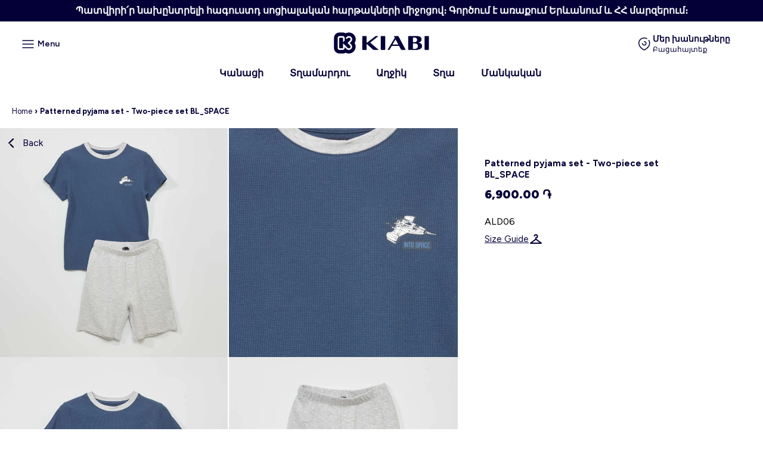

--- FILE ---
content_type: text/html; charset=utf-8
request_url: https://kiabi.am/products/patterned-pyjama-set-two-piece-set-bl_space
body_size: 32176
content:
<!doctype html>
<html lang="hy" >
  <head>
    <script id="pandectes-rules">   /* PANDECTES-GDPR: DO NOT MODIFY AUTO GENERATED CODE OF THIS SCRIPT */      window.PandectesSettings = {"store":{"plan":"basic","theme":"Ecommerce/Algeriev1","primaryLocale":"fr","adminMode":false},"tsPublished":1687262742,"declaration":{"showPurpose":false,"showProvider":false,"showDateGenerated":true},"language":{"languageMode":"Single","fallbackLanguage":"fr","languageDetection":"browser","languagesSupported":[]},"texts":{"managed":{"headerText":{"fr":"Nous respectons votre vie privée"},"consentText":{"fr":"Ce site utilise des cookies pour vous garantir la meilleure expérience sur notre site."},"dismissButtonText":{"fr":"D'accord"},"linkText":{"fr":"Plus d'info."},"imprintText":{"fr":"Imprimer"},"preferencesButtonText":{"fr":"Préférences"},"allowButtonText":{"fr":"J'accepte"},"denyButtonText":{"fr":"Déclin"},"leaveSiteButtonText":{"fr":"Quitter ce site"},"cookiePolicyText":{"fr":"Politique de cookies"},"preferencesPopupTitleText":{"fr":"Gérer les préférences de consentement"},"preferencesPopupIntroText":{"fr":"Nous utilisons des cookies pour optimiser les fonctionnalités du site Web, analyser les performances et vous offrir une expérience personnalisée. Certains cookies sont indispensables au bon fonctionnement et au bon fonctionnement du site. Ces cookies ne peuvent pas être désactivés. Dans cette fenêtre, vous pouvez gérer votre préférence de cookies."},"preferencesPopupCloseButtonText":{"fr":"proche"},"preferencesPopupAcceptAllButtonText":{"fr":"Accepter tout"},"preferencesPopupRejectAllButtonText":{"fr":"Tout rejeter"},"preferencesPopupSaveButtonText":{"fr":"Enregistrer les préférences"},"accessSectionTitleText":{"fr":"Portabilité des données"},"accessSectionParagraphText":{"fr":"Vous avez le droit de pouvoir accéder à vos données à tout moment."},"rectificationSectionTitleText":{"fr":"Rectification des données"},"rectificationSectionParagraphText":{"fr":"Vous avez le droit de demander la mise à jour de vos données chaque fois que vous le jugez approprié."},"erasureSectionTitleText":{"fr":"Droit à l'oubli"},"erasureSectionParagraphText":{"fr":"Vous avez le droit de demander que toutes vos données soient effacées. Après cela, vous ne pourrez plus accéder à votre compte."},"declIntroText":{"fr":"Nous utilisons des cookies pour optimiser les fonctionnalités du site Web, analyser les performances et vous offrir une expérience personnalisée. Certains cookies sont indispensables au bon fonctionnement et au bon fonctionnement du site Web. Ces cookies ne peuvent pas être désactivés. Dans cette fenêtre, vous pouvez gérer vos préférences en matière de cookies."}},"categories":{"strictlyNecessaryCookiesTitleText":{"fr":"Cookies strictement nécessaires"},"functionalityCookiesTitleText":{"fr":"Cookies fonctionnels"},"performanceCookiesTitleText":{"fr":"Cookies de performances"},"targetingCookiesTitleText":{"fr":"Ciblage des cookies"},"unclassifiedCookiesTitleText":{"fr":"Cookies non classés"},"strictlyNecessaryCookiesDescriptionText":{"fr":"Ces cookies sont essentiels pour vous permettre de vous déplacer sur le site Web et d'utiliser ses fonctionnalités, telles que l'accès aux zones sécurisées du site Web. Le site Web ne peut pas fonctionner correctement sans ces cookies."},"functionalityCookiesDescriptionText":{"fr":"Ces cookies permettent au site de fournir des fonctionnalités et une personnalisation améliorées. Ils peuvent être définis par nous ou par des fournisseurs tiers dont nous avons ajouté les services à nos pages. Si vous n'autorisez pas ces cookies, certains ou tous ces services peuvent ne pas fonctionner correctement."},"performanceCookiesDescriptionText":{"fr":"Ces cookies nous permettent de surveiller et d'améliorer les performances de notre site Web. Par exemple, ils nous permettent de compter les visites, d'identifier les sources de trafic et de voir quelles parties du site sont les plus populaires."},"targetingCookiesDescriptionText":{"fr":"Ces cookies peuvent être installés via notre site par nos partenaires publicitaires. Ils peuvent être utilisés par ces sociétés pour établir un profil de vos intérêts et vous montrer des publicités pertinentes sur d'autres sites. Ils ne stockent pas directement d'informations personnelles, mais sont basés sur l'identification unique de votre navigateur et de votre appareil Internet. Si vous n'autorisez pas ces cookies, vous bénéficierez d'une publicité moins ciblée."},"unclassifiedCookiesDescriptionText":{"fr":"Les cookies non classés sont des cookies que nous sommes en train de classer avec les fournisseurs de cookies individuels."}},"auto":{"declName":{"fr":"Nom"},"declPath":{"fr":"Chemin"},"declType":{"fr":"Taper"},"declDomain":{"fr":"Domaine"},"declPurpose":{"fr":"But"},"declProvider":{"fr":"Fournisseur"},"declRetention":{"fr":"Rétention"},"declFirstParty":{"fr":"First-party"},"declThirdParty":{"fr":"Tierce personne"},"declSeconds":{"fr":"secondes"},"declMinutes":{"fr":"minutes"},"declHours":{"fr":"heures"},"declDays":{"fr":"jours"},"declMonths":{"fr":"mois"},"declYears":{"fr":"années"},"declSession":{"fr":"Session"},"cookiesDetailsText":{"fr":"Détails des cookies"},"preferencesPopupAlwaysAllowedText":{"fr":"Toujours permis"},"submitButton":{"fr":"Soumettre"},"submittingButton":{"fr":"Soumission..."},"cancelButton":{"fr":"Annuler"},"guestsSupportInfoText":{"fr":"Veuillez vous connecter avec votre compte client pour continuer."},"guestsSupportEmailPlaceholder":{"fr":"Adresse e-mail"},"guestsSupportEmailValidationError":{"fr":"L'email n'est pas valide"},"guestsSupportEmailSuccessTitle":{"fr":"Merci pour votre requête"},"guestsSupportEmailFailureTitle":{"fr":"Un problème est survenu"},"guestsSupportEmailSuccessMessage":{"fr":"Si vous êtes inscrit en tant que client de ce magasin, vous recevrez bientôt un e-mail avec des instructions sur la marche à suivre."},"guestsSupportEmailFailureMessage":{"fr":"Votre demande n'a pas été soumise. Veuillez réessayer et si le problème persiste, contactez le propriétaire du magasin pour obtenir de l'aide."},"confirmationSuccessTitle":{"fr":"Votre demande est vérifiée"},"confirmationFailureTitle":{"fr":"Un problème est survenu"},"confirmationSuccessMessage":{"fr":"Nous reviendrons rapidement vers vous quant à votre demande."},"confirmationFailureMessage":{"fr":"Votre demande n'a pas été vérifiée. Veuillez réessayer et si le problème persiste, contactez le propriétaire du magasin pour obtenir de l'aide"},"consentSectionTitleText":{"fr":"Votre consentement aux cookies"},"consentSectionNoConsentText":{"fr":"Vous n'avez pas consenti à la politique de cookies de ce site Web."},"consentSectionConsentedText":{"fr":"Vous avez consenti à la politique de cookies de ce site Web sur"},"consentStatus":{"fr":"Préférence de consentement"},"consentDate":{"fr":"Date de consentement"},"consentId":{"fr":"ID de consentement"},"consentSectionChangeConsentActionText":{"fr":"Modifier la préférence de consentement"},"accessSectionGDPRRequestsActionText":{"fr":"Demandes des personnes concernées"},"accessSectionAccountInfoActionText":{"fr":"Données personnelles"},"accessSectionOrdersRecordsActionText":{"fr":"Ordres"},"accessSectionDownloadReportActionText":{"fr":"Tout télécharger"},"rectificationCommentPlaceholder":{"fr":"Décrivez ce que vous souhaitez mettre à jour"},"rectificationCommentValidationError":{"fr":"Un commentaire est requis"},"rectificationSectionEditAccountActionText":{"fr":"Demander une mise à jour"},"erasureSectionRequestDeletionActionText":{"fr":"Demander la suppression des données personnelles"}}},"library":{"previewMode":false,"fadeInTimeout":0,"defaultBlocked":7,"showLink":true,"showImprintLink":false,"enabled":true,"cookie":{"name":"_pandectes_gdpr","expiryDays":365,"secure":true},"dismissOnScroll":false,"dismissOnWindowClick":false,"dismissOnTimeout":false,"palette":{"popup":{"background":"#FFFFFF","backgroundForCalculations":{"a":1,"b":255,"g":255,"r":255},"text":"#000000"},"button":{"background":"transparent","backgroundForCalculations":{"a":1,"b":255,"g":255,"r":255},"text":"#000000","textForCalculation":{"a":1,"b":0,"g":0,"r":0},"border":"#000000"}},"content":{"href":"https://kiabi.dz/CGU","imprintHref":"/","close":"&#10005;","target":"_blank","logo":"<img class=\"cc-banner-logo\" height=\"40\" width=\"40\" src=\"https://cdn.shopify.com/s/files/1/0594/9335/1477/t/4/assets/pandectes-logo.png?v=1683276428\" alt=\"Kiabi Algérie\" />"},"window":"<div role=\"dialog\" aria-live=\"polite\" aria-label=\"cookieconsent\" aria-describedby=\"cookieconsent:desc\" id=\"pandectes-banner\" class=\"cc-window-wrapper cc-bottom-wrapper\"><div class=\"pd-cookie-banner-window cc-window {{classes}}\"><!--googleoff: all-->{{children}}<!--googleon: all--></div></div>","compliance":{"opt-both":"<div class=\"cc-compliance cc-highlight\">{{deny}}{{allow}}</div>"},"type":"opt-both","layouts":{"basic":"{{logo}}{{messagelink}}{{compliance}}{{close}}"},"position":"bottom","theme":"wired","revokable":false,"animateRevokable":false,"revokableReset":false,"revokableLogoUrl":"https://cdn.shopify.com/s/files/1/0594/9335/1477/t/4/assets/pandectes-reopen-logo.png?v=1683276430","revokablePlacement":"bottom-left","revokableMarginHorizontal":15,"revokableMarginVertical":15,"static":false,"autoAttach":true,"hasTransition":true,"blacklistPage":[""]},"geolocation":{"brOnly":false,"caOnly":false,"euOnly":false,"jpOnly":false,"thOnly":false,"canadaOnly":false,"globalVisibility":true},"dsr":{"guestsSupport":false,"accessSectionDownloadReportAuto":false},"banner":{"resetTs":1683276232,"extraCss":"        .cc-banner-logo {max-width: 24em!important;}    @media(min-width: 768px) {.cc-window.cc-floating{max-width: 24em!important;width: 24em!important;}}    .cc-message, .cc-header, .cc-logo {text-align: left}    .cc-window-wrapper{z-index: 2147483647;}    .cc-window{z-index: 2147483647;font-family: inherit;}    .cc-header{font-family: inherit;}    .pd-cp-ui{font-family: inherit; background-color: #FFFFFF;color:#000000;}    .pd-cp-btn{}    input + .pd-cp-preferences-slider{background-color: rgba(0, 0, 0, 0.3)}    .pd-cp-scrolling-section::-webkit-scrollbar{background-color: rgba(0, 0, 0, 0.3)}    input:checked + .pd-cp-preferences-slider{background-color: rgba(0, 0, 0, 1)}    .pd-cp-scrolling-section::-webkit-scrollbar-thumb {background-color: rgba(0, 0, 0, 1)}    .pd-cp-ui-close{color:#000000;}    .pd-cp-preferences-slider:before{background-color: #FFFFFF}    .pd-cp-title:before {border-color: #000000!important}    .pd-cp-preferences-slider{background-color:#000000}    .pd-cp-toggle{color:#000000!important}    @media(max-width:699px) {.pd-cp-ui-close-top svg {fill: #000000}}    .pd-cp-toggle:hover,.pd-cp-toggle:visited,.pd-cp-toggle:active{color:#000000!important}    .pd-cookie-banner-window {box-shadow: 0 0 18px rgb(0 0 0 / 20%);}  ","customJavascript":null,"showPoweredBy":false,"isActive":true,"implicitSavePreferences":false,"cookieIcon":false,"blockBots":false,"showCookiesDetails":true,"cookiesBlockedByDefault":"7","hasTransition":true,"blockingPage":false,"showOnlyLandingPage":false,"leaveSiteUrl":"https://www.google.com","linkRespectStoreLang":false},"cookies":{"0":[{"name":"_cmp_a","domain":".kiabi.dz","path":"/","provider":"Shopify","firstParty":true,"retention":"24 hour(s)","expires":24,"unit":"declHours","purpose":{"fr":"Used for managing customer privacy settings."}},{"name":"keep_alive","domain":"kiabi.dz","path":"/","provider":"Shopify","firstParty":true,"retention":"30 minute(s)","expires":30,"unit":"declMinutes","purpose":{"fr":"Used in connection with buyer localization."}},{"name":"_secure_session_id","domain":"kiabi.dz","path":"/","provider":"Shopify","firstParty":true,"retention":"24 hour(s)","expires":24,"unit":"declHours","purpose":{"fr":"Used in connection with navigation through a storefront."}},{"name":"secure_customer_sig","domain":"kiabi.dz","path":"/","provider":"Shopify","firstParty":true,"retention":"1 year(s)","expires":1,"unit":"declYears","purpose":{"fr":"Used in connection with customer login."}},{"name":"localization","domain":"kiabi.dz","path":"/","provider":"Shopify","firstParty":true,"retention":"1 year(s)","expires":1,"unit":"declYears","purpose":{"fr":"Shopify store localization"}}],"1":[],"2":[{"name":"_y","domain":".kiabi.dz","path":"/","provider":"Shopify","firstParty":true,"retention":"1 year(s)","expires":1,"unit":"declYears","purpose":{"fr":"Shopify analytics."}},{"name":"_shopify_y","domain":".kiabi.dz","path":"/","provider":"Shopify","firstParty":true,"retention":"1 year(s)","expires":1,"unit":"declYears","purpose":{"fr":"Shopify analytics."}},{"name":"_landing_page","domain":".kiabi.dz","path":"/","provider":"Shopify","firstParty":true,"retention":"14 day(s)","expires":14,"unit":"declSession","purpose":{"fr":"Tracks landing pages."}},{"name":"_shopify_s","domain":".kiabi.dz","path":"/","provider":"Shopify","firstParty":true,"retention":"30 minute(s)","expires":30,"unit":"declMinutes","purpose":{"fr":"Shopify analytics."}},{"name":"_shopify_sa_t","domain":".kiabi.dz","path":"/","provider":"Shopify","firstParty":true,"retention":"30 minute(s)","expires":30,"unit":"declMinutes","purpose":{"fr":"Shopify analytics relating to marketing & referrals."}},{"name":"_shopify_sa_p","domain":".kiabi.dz","path":"/","provider":"Shopify","firstParty":true,"retention":"30 minute(s)","expires":30,"unit":"declMinutes","purpose":{"fr":"Shopify analytics relating to marketing & referrals."}},{"name":"_orig_referrer","domain":".kiabi.dz","path":"/","provider":"Shopify","firstParty":true,"retention":"14 day(s)","expires":14,"unit":"declSession","purpose":{"fr":"Tracks landing pages."}},{"name":"_s","domain":".kiabi.dz","path":"/","provider":"Shopify","firstParty":true,"retention":"30 minute(s)","expires":30,"unit":"declMinutes","purpose":{"fr":"Shopify analytics."}}],"4":[],"8":[]},"blocker":{"isActive":false,"googleConsentMode":{"id":"","analyticsId":"","isActive":false,"adStorageCategory":4,"analyticsStorageCategory":2,"personalizationStorageCategory":1,"functionalityStorageCategory":1,"customEvent":true,"securityStorageCategory":0,"redactData":true,"urlPassthrough":false},"facebookPixel":{"id":"","isActive":false,"ldu":false},"rakuten":{"isActive":false,"cmp":false,"ccpa":false},"gpcIsActive":false,"defaultBlocked":7,"patterns":{"whiteList":[],"blackList":{"1":[],"2":[],"4":[],"8":[]},"iframesWhiteList":[],"iframesBlackList":{"1":[],"2":[],"4":[],"8":[]},"beaconsWhiteList":[],"beaconsBlackList":{"1":[],"2":[],"4":[],"8":[]}}}}      !function(){"use strict";window.PandectesRules=window.PandectesRules||{},window.PandectesRules.manualBlacklist={1:[],2:[],4:[]},window.PandectesRules.blacklistedIFrames={1:[],2:[],4:[]},window.PandectesRules.blacklistedCss={1:[],2:[],4:[]},window.PandectesRules.blacklistedBeacons={1:[],2:[],4:[]};var e="javascript/blocked",t="_pandectes_gdpr";function n(e){return new RegExp(e.replace(/[/\\.+?$()]/g,"\\$&").replace("*","(.*)"))}var r=function(e){try{return JSON.parse(e)}catch(e){return!1}},a=function(e){var t=arguments.length>1&&void 0!==arguments[1]?arguments[1]:"log",n=new URLSearchParams(window.location.search);n.get("log")&&console[t]("PandectesRules: ".concat(e))};function i(e,t){var n=Object.keys(e);if(Object.getOwnPropertySymbols){var r=Object.getOwnPropertySymbols(e);t&&(r=r.filter((function(t){return Object.getOwnPropertyDescriptor(e,t).enumerable}))),n.push.apply(n,r)}return n}function s(e){for(var t=1;t<arguments.length;t++){var n=null!=arguments[t]?arguments[t]:{};t%2?i(Object(n),!0).forEach((function(t){o(e,t,n[t])})):Object.getOwnPropertyDescriptors?Object.defineProperties(e,Object.getOwnPropertyDescriptors(n)):i(Object(n)).forEach((function(t){Object.defineProperty(e,t,Object.getOwnPropertyDescriptor(n,t))}))}return e}function o(e,t,n){return t in e?Object.defineProperty(e,t,{value:n,enumerable:!0,configurable:!0,writable:!0}):e[t]=n,e}function c(e,t){return function(e){if(Array.isArray(e))return e}(e)||function(e,t){var n=null==e?null:"undefined"!=typeof Symbol&&e[Symbol.iterator]||e["@@iterator"];if(null==n)return;var r,a,i=[],s=!0,o=!1;try{for(n=n.call(e);!(s=(r=n.next()).done)&&(i.push(r.value),!t||i.length!==t);s=!0);}catch(e){o=!0,a=e}finally{try{s||null==n.return||n.return()}finally{if(o)throw a}}return i}(e,t)||u(e,t)||function(){throw new TypeError("Invalid attempt to destructure non-iterable instance.\nIn order to be iterable, non-array objects must have a [Symbol.iterator]() method.")}()}function l(e){return function(e){if(Array.isArray(e))return d(e)}(e)||function(e){if("undefined"!=typeof Symbol&&null!=e[Symbol.iterator]||null!=e["@@iterator"])return Array.from(e)}(e)||u(e)||function(){throw new TypeError("Invalid attempt to spread non-iterable instance.\nIn order to be iterable, non-array objects must have a [Symbol.iterator]() method.")}()}function u(e,t){if(e){if("string"==typeof e)return d(e,t);var n=Object.prototype.toString.call(e).slice(8,-1);return"Object"===n&&e.constructor&&(n=e.constructor.name),"Map"===n||"Set"===n?Array.from(e):"Arguments"===n||/^(?:Ui|I)nt(?:8|16|32)(?:Clamped)?Array$/.test(n)?d(e,t):void 0}}function d(e,t){(null==t||t>e.length)&&(t=e.length);for(var n=0,r=new Array(t);n<t;n++)r[n]=e[n];return r}var f="Pandectes"===window.navigator.userAgent;a("userAgent -> ".concat(window.navigator.userAgent.substring(0,50)));var p=function(){var e,n=arguments.length>0&&void 0!==arguments[0]?arguments[0]:t,a="; "+document.cookie,i=a.split("; "+n+"=");if(i.length<2)e={};else{var s=i.pop(),o=s.split(";");e=window.atob(o.shift())}var c=r(e);return!1!==c?c:e}(),g=window.PandectesSettings,y=g.banner.isActive,h=g.blocker.defaultBlocked,m=p&&null!==p.preferences&&void 0!==p.preferences?p.preferences:null,w=y?null===m?h:m:0,b={1:0==(1&w),2:0==(2&w),4:0==(4&w)},v=window.PandectesSettings.blocker.patterns,k=v.blackList,L=v.whiteList,S=v.iframesBlackList,P=v.iframesWhiteList,A=v.beaconsBlackList,C=v.beaconsWhiteList,_={blackList:[],whiteList:[],iframesBlackList:{1:[],2:[],4:[],8:[]},iframesWhiteList:[],beaconsBlackList:{1:[],2:[],4:[],8:[]},beaconsWhiteList:[]};[1,2,4].map((function(e){var t;b[e]||((t=_.blackList).push.apply(t,l(k[e].length?k[e].map(n):[])),_.iframesBlackList[e]=S[e].length?S[e].map(n):[],_.beaconsBlackList[e]=A[e].length?A[e].map(n):[])})),_.whiteList=L.length?L.map(n):[],_.iframesWhiteList=P.length?P.map(n):[],_.beaconsWhiteList=C.length?C.map(n):[];var B={scripts:[],iframes:{1:[],2:[],4:[]},beacons:{1:[],2:[],4:[]},css:{1:[],2:[],4:[]}},O=function(t,n){return t&&(!n||n!==e)&&(!_.blackList||_.blackList.some((function(e){return e.test(t)})))&&(!_.whiteList||_.whiteList.every((function(e){return!e.test(t)})))},E=function(e){var t=e.getAttribute("src");return _.blackList&&_.blackList.every((function(e){return!e.test(t)}))||_.whiteList&&_.whiteList.some((function(e){return e.test(t)}))},I=function(e,t){var n=_.iframesBlackList[t],r=_.iframesWhiteList;return e&&(!n||n.some((function(t){return t.test(e)})))&&(!r||r.every((function(t){return!t.test(e)})))},j=function(e,t){var n=_.beaconsBlackList[t],r=_.beaconsWhiteList;return e&&(!n||n.some((function(t){return t.test(e)})))&&(!r||r.every((function(t){return!t.test(e)})))},R=new MutationObserver((function(e){for(var t=0;t<e.length;t++)for(var n=e[t].addedNodes,r=0;r<n.length;r++){var a=n[r],i=a.dataset&&a.dataset.cookiecategory;if(1===a.nodeType&&"LINK"===a.tagName){var s=a.dataset&&a.dataset.href;if(s&&i)switch(i){case"functionality":case"C0001":B.css[1].push(s);break;case"performance":case"C0002":B.css[2].push(s);break;case"targeting":case"C0003":B.css[4].push(s)}}}})),T=new MutationObserver((function(t){for(var n=0;n<t.length;n++)for(var r=t[n].addedNodes,a=function(t){var n=r[t],a=n.src||n.dataset&&n.dataset.src,i=n.dataset&&n.dataset.cookiecategory;if(1===n.nodeType&&"IFRAME"===n.tagName){if(a){var s=!1;I(a,1)||"functionality"===i||"C0001"===i?(s=!0,B.iframes[1].push(a)):I(a,2)||"performance"===i||"C0002"===i?(s=!0,B.iframes[2].push(a)):(I(a,4)||"targeting"===i||"C0003"===i)&&(s=!0,B.iframes[4].push(a)),s&&(n.removeAttribute("src"),n.setAttribute("data-src",a))}}else if(1===n.nodeType&&"IMG"===n.tagName){if(a){var o=!1;j(a,1)?(o=!0,B.beacons[1].push(a)):j(a,2)?(o=!0,B.beacons[2].push(a)):j(a,4)&&(o=!0,B.beacons[4].push(a)),o&&(n.removeAttribute("src"),n.setAttribute("data-src",a))}}else if(1===n.nodeType&&"LINK"===n.tagName){var c=n.dataset&&n.dataset.href;if(c&&i)switch(i){case"functionality":case"C0001":B.css[1].push(c);break;case"performance":case"C0002":B.css[2].push(c);break;case"targeting":case"C0003":B.css[4].push(c)}}else if(1===n.nodeType&&"SCRIPT"===n.tagName){var l=n.type,u=!1;if(O(a,l))u=!0;else if(a&&i)switch(i){case"functionality":case"C0001":u=!0,window.PandectesRules.manualBlacklist[1].push(a);break;case"performance":case"C0002":u=!0,window.PandectesRules.manualBlacklist[2].push(a);break;case"targeting":case"C0003":u=!0,window.PandectesRules.manualBlacklist[4].push(a)}if(u){B.scripts.push([n,l]),n.type=e;n.addEventListener("beforescriptexecute",(function t(r){n.getAttribute("type")===e&&r.preventDefault(),n.removeEventListener("beforescriptexecute",t)})),n.parentElement&&n.parentElement.removeChild(n)}}},i=0;i<r.length;i++)a(i)})),x=document.createElement,N={src:Object.getOwnPropertyDescriptor(HTMLScriptElement.prototype,"src"),type:Object.getOwnPropertyDescriptor(HTMLScriptElement.prototype,"type")};window.PandectesRules.unblockCss=function(e){var t=B.css[e]||[];t.length&&a("Unblocking CSS for ".concat(e)),t.forEach((function(e){var t=document.querySelector('link[data-href^="'.concat(e,'"]'));t.removeAttribute("data-href"),t.href=e})),B.css[e]=[]},window.PandectesRules.unblockIFrames=function(e){var t=B.iframes[e]||[];t.length&&a("Unblocking IFrames for ".concat(e)),_.iframesBlackList[e]=[],t.forEach((function(e){var t=document.querySelector('iframe[data-src^="'.concat(e,'"]'));t.removeAttribute("data-src"),t.src=e})),B.iframes[e]=[]},window.PandectesRules.unblockBeacons=function(e){var t=B.beacons[e]||[];t.length&&a("Unblocking Beacons for ".concat(e)),_.beaconsBlackList[e]=[],t.forEach((function(e){var t=document.querySelector('img[data-src^="'.concat(e,'"]'));t.removeAttribute("data-src"),t.src=e})),B.beacons[e]=[]},window.PandectesRules.unblock=function(t){t.length<1?(_.blackList=[],_.whiteList=[],_.iframesBlackList=[],_.iframesWhiteList=[]):(_.blackList&&(_.blackList=_.blackList.filter((function(e){return t.every((function(t){return"string"==typeof t?!e.test(t):t instanceof RegExp?e.toString()!==t.toString():void 0}))}))),_.whiteList&&(_.whiteList=[].concat(l(_.whiteList),l(t.map((function(e){if("string"==typeof e){var t=".*"+n(e)+".*";if(_.whiteList.every((function(e){return e.toString()!==t.toString()})))return new RegExp(t)}else if(e instanceof RegExp&&_.whiteList.every((function(t){return t.toString()!==e.toString()})))return e;return null})).filter(Boolean)))));for(var r=document.querySelectorAll('script[type="'.concat(e,'"]')),i=0;i<r.length;i++){var s=r[i];E(s)&&(B.scripts.push([s,"application/javascript"]),s.parentElement.removeChild(s))}var o=0;l(B.scripts).forEach((function(e,t){var n=c(e,2),r=n[0],a=n[1];if(E(r)){for(var i=document.createElement("script"),s=0;s<r.attributes.length;s++){var l=r.attributes[s];"src"!==l.name&&"type"!==l.name&&i.setAttribute(l.name,r.attributes[s].value)}i.setAttribute("src",r.src),i.setAttribute("type",a||"application/javascript"),document.head.appendChild(i),B.scripts.splice(t-o,1),o++}})),0==_.blackList.length&&0===_.iframesBlackList[1].length&&0===_.iframesBlackList[2].length&&0===_.iframesBlackList[4].length&&0===_.beaconsBlackList[1].length&&0===_.beaconsBlackList[2].length&&0===_.beaconsBlackList[4].length&&(a("Disconnecting observers"),T.disconnect(),R.disconnect())};var M,D,W=window.PandectesSettings.store.adminMode,F=window.PandectesSettings.blocker;M=function(){!function(){var e=window.Shopify.trackingConsent;try{var t=W&&!window.Shopify.AdminBarInjector,n={preferences:0==(1&w)||f||t,analytics:0==(2&w)||f||t,marketing:0==(4&w)||f||t};e.firstPartyMarketingAllowed()===n.marketing&&e.analyticsProcessingAllowed()===n.analytics&&e.preferencesProcessingAllowed()===n.preferences||e.setTrackingConsent(n,(function(e){e&&e.error?a("Shopify.customerPrivacy API - failed to setTrackingConsent"):a("Shopify.customerPrivacy API - setTrackingConsent(".concat(JSON.stringify(n),")"))}))}catch(e){a("Shopify.customerPrivacy API - exception")}}(),function(){var e=window.Shopify.trackingConsent,t=e.currentVisitorConsent();if(F.gpcIsActive&&"CCPA"===e.getRegulation()&&"no"===t.gpc&&"yes"!==t.sale_of_data){var n={sale_of_data:!1};e.setTrackingConsent(n,(function(e){e&&e.error?a("Shopify.customerPrivacy API - failed to setTrackingConsent({".concat(JSON.stringify(n),")")):a("Shopify.customerPrivacy API - setTrackingConsent(".concat(JSON.stringify(n),")"))}))}}()},D=null,window.Shopify&&window.Shopify.loadFeatures&&window.Shopify.trackingConsent?M():D=setInterval((function(){window.Shopify&&window.Shopify.loadFeatures&&(clearInterval(D),window.Shopify.loadFeatures([{name:"consent-tracking-api",version:"0.1"}],(function(e){e?a("Shopify.customerPrivacy API - failed to load"):(a("Shopify.customerPrivacy API - loaded"),M())})))}),10);var z=window.PandectesSettings,U=z.banner.isActive,q=z.blocker.googleConsentMode,J=q.isActive,H=q.customEvent,$=q.redactData,G=q.urlPassthrough,K=q.adStorageCategory,V=q.analyticsStorageCategory,Y=q.functionalityStorageCategory,Q=q.personalizationStorageCategory,X=q.securityStorageCategory;function Z(){window.dataLayer.push(arguments)}window.dataLayer=window.dataLayer||[];var ee,te,ne={hasInitialized:!1,ads_data_redaction:!1,url_passthrough:!1,storage:{ad_storage:"granted",analytics_storage:"granted",functionality_storage:"granted",personalization_storage:"granted",security_storage:"granted",wait_for_update:500}};if(U&&J){var re=0==(w&K)?"granted":"denied",ae=0==(w&V)?"granted":"denied",ie=0==(w&Y)?"granted":"denied",se=0==(w&Q)?"granted":"denied",oe=0==(w&X)?"granted":"denied";ne.hasInitialized=!0,ne.ads_data_redaction="denied"===re&&$,ne.url_passthrough=G,ne.storage.ad_storage=re,ne.storage.analytics_storage=ae,ne.storage.functionality_storage=ie,ne.storage.personalization_storage=se,ne.storage.security_storage=oe,ne.ads_data_redaction&&Z("set","ads_data_redaction",ne.ads_data_redaction),ne.url_passthrough&&Z("set","url_passthrough",ne.url_passthrough),Z("consent","default",ne.storage),H&&(te=7===(ee=w)?"deny":0===ee?"allow":"mixed",window.dataLayer.push({event:"Pandectes_Consent_Update",pandectes_status:te,pandectes_categories:{C0000:"allow",C0001:b[1]?"allow":"deny",C0002:b[2]?"allow":"deny",C0003:b[4]?"allow":"deny"}})),a("Google consent mode initialized")}window.PandectesRules.gcm=ne;var ce=window.PandectesSettings,le=ce.banner.isActive,ue=ce.blocker.isActive;a("Blocker -> "+(ue?"Active":"Inactive")),a("Banner -> "+(le?"Active":"Inactive")),a("ActualPrefs -> "+w);var de=null===m&&/\/checkouts\//.test(window.location.pathname);0!==w&&!1===f&&ue&&!de?(a("Blocker will execute"),document.createElement=function(){for(var t=arguments.length,n=new Array(t),r=0;r<t;r++)n[r]=arguments[r];if("script"!==n[0].toLowerCase())return x.bind?x.bind(document).apply(void 0,n):x;var a=x.bind(document).apply(void 0,n);try{Object.defineProperties(a,{src:s(s({},N.src),{},{set:function(t){O(t,a.type)&&N.type.set.call(this,e),N.src.set.call(this,t)}}),type:s(s({},N.type),{},{get:function(){var t=N.type.get.call(this);return t===e||O(this.src,t)?null:t},set:function(t){var n=O(a.src,a.type)?e:t;N.type.set.call(this,n)}})}),a.setAttribute=function(t,n){if("type"===t){var r=O(a.src,a.type)?e:n;N.type.set.call(a,r)}else"src"===t?(O(n,a.type)&&N.type.set.call(a,e),N.src.set.call(a,n)):HTMLScriptElement.prototype.setAttribute.call(a,t,n)}}catch(e){console.warn("Yett: unable to prevent script execution for script src ",a.src,".\n",'A likely cause would be because you are using a third-party browser extension that monkey patches the "document.createElement" function.')}return a},T.observe(document.documentElement,{childList:!0,subtree:!0}),R.observe(document.documentElement,{childList:!0,subtree:!0})):a("Blocker will not execute")}();
</script>
    <meta charset="utf-8">
    <meta http-equiv="X-UA-Compatible" content="IE=edge">
    <meta name="viewport" content="width=device-width,initial-scale=1">
    <meta name="theme-color" content="">

    <link rel="canonical" href="https://kiabi.am/products/patterned-pyjama-set-two-piece-set-bl_space">
    <link
      rel="preconnect"
      href="https://cdn.shopify.com"
      crossorigin>
      <link rel="preconnect" href="https://fonts.googleapis.com">
      <link rel="preconnect" href="https://fonts.gstatic.com" crossorigin>
      <link href="https://fonts.googleapis.com/css2?family=Figtree:ital,wght@0,300..900;1,300..900&family=Inter:ital,opsz,wght@0,14..32,100..900;1,14..32,100..900&display=swap" rel="stylesheet"><link
        rel="icon"
        type="image/png"
        href="//kiabi.am/cdn/shop/files/favicon-kiabi_4ac7f6d5-98a8-47f9-8501-288720b27c66.png?crop=center&height=32&v=1764000382&width=32"><link rel="preconnect" href="https://fonts.shopifycdn.com" crossorigin><title>
      Patterned pyjama set - Two-piece set BL_SPACE

        &ndash; Kiabi Arménie</title>

    
      <meta name="description" content="ALD06">
    

    

<meta property="og:site_name" content="Kiabi Arménie">
<meta property="og:url" content="https://kiabi.am/products/patterned-pyjama-set-two-piece-set-bl_space">
<meta property="og:title" content="Patterned pyjama set - Two-piece set BL_SPACE">
<meta property="og:type" content="product">
<meta property="og:description" content="ALD06"><meta property="og:image" content="http://kiabi.am/cdn/shop/products/ALD06_4_ZC1.jpg?v=1689849807">
  <meta property="og:image:secure_url" content="https://kiabi.am/cdn/shop/products/ALD06_4_ZC1.jpg?v=1689849807">
  <meta property="og:image:width" content="2000">
  <meta property="og:image:height" content="2000"><meta property="og:price:amount" content="6,900.00">
  <meta property="og:price:currency" content="AMD"><meta name="twitter:card" content="summary_large_image">
<meta name="twitter:title" content="Patterned pyjama set - Two-piece set BL_SPACE">
<meta name="twitter:description" content="ALD06">


    <script>window.performance && window.performance.mark && window.performance.mark('shopify.content_for_header.start');</script><meta id="shopify-digital-wallet" name="shopify-digital-wallet" content="/65678737638/digital_wallets/dialog">
<meta name="shopify-checkout-api-token" content="9705b206ee676d42a18b36133d84c0db">
<meta id="in-context-paypal-metadata" data-shop-id="65678737638" data-venmo-supported="false" data-environment="production" data-locale="en_US" data-paypal-v4="true" data-currency="AMD">
<link rel="alternate" type="application/json+oembed" href="https://kiabi.am/products/patterned-pyjama-set-two-piece-set-bl_space.oembed">
<script async="async" src="/checkouts/internal/preloads.js?locale=hy-AM"></script>
<script id="shopify-features" type="application/json">{"accessToken":"9705b206ee676d42a18b36133d84c0db","betas":["rich-media-storefront-analytics"],"domain":"kiabi.am","predictiveSearch":true,"shopId":65678737638,"locale":"en"}</script>
<script>var Shopify = Shopify || {};
Shopify.shop = "kiabi-armenie.myshopify.com";
Shopify.locale = "hy";
Shopify.currency = {"active":"AMD","rate":"1.0"};
Shopify.country = "AM";
Shopify.theme = {"name":"Ecommerce\/Kiabify-Armenie","id":189595844940,"schema_name":"Kiabi Franchise","schema_version":"1.0","theme_store_id":null,"role":"main"};
Shopify.theme.handle = "null";
Shopify.theme.style = {"id":null,"handle":null};
Shopify.cdnHost = "kiabi.am/cdn";
Shopify.routes = Shopify.routes || {};
Shopify.routes.root = "/";</script>
<script type="module">!function(o){(o.Shopify=o.Shopify||{}).modules=!0}(window);</script>
<script>!function(o){function n(){var o=[];function n(){o.push(Array.prototype.slice.apply(arguments))}return n.q=o,n}var t=o.Shopify=o.Shopify||{};t.loadFeatures=n(),t.autoloadFeatures=n()}(window);</script>
<script id="shop-js-analytics" type="application/json">{"pageType":"product"}</script>
<script defer="defer" async type="module" src="//kiabi.am/cdn/shopifycloud/shop-js/modules/v2/client.init-shop-cart-sync_BN7fPSNr.en.esm.js"></script>
<script defer="defer" async type="module" src="//kiabi.am/cdn/shopifycloud/shop-js/modules/v2/chunk.common_Cbph3Kss.esm.js"></script>
<script defer="defer" async type="module" src="//kiabi.am/cdn/shopifycloud/shop-js/modules/v2/chunk.modal_DKumMAJ1.esm.js"></script>
<script type="module">
  await import("//kiabi.am/cdn/shopifycloud/shop-js/modules/v2/client.init-shop-cart-sync_BN7fPSNr.en.esm.js");
await import("//kiabi.am/cdn/shopifycloud/shop-js/modules/v2/chunk.common_Cbph3Kss.esm.js");
await import("//kiabi.am/cdn/shopifycloud/shop-js/modules/v2/chunk.modal_DKumMAJ1.esm.js");

  window.Shopify.SignInWithShop?.initShopCartSync?.({"fedCMEnabled":true,"windoidEnabled":true});

</script>
<script>(function() {
  var isLoaded = false;
  function asyncLoad() {
    if (isLoaded) return;
    isLoaded = true;
    var urls = ["https:\/\/script.pop-convert.com\/new-micro\/production.pc.min.js?unique_id=kiabi-armenie.myshopify.com\u0026shop=kiabi-armenie.myshopify.com","https:\/\/cdn.s3.pop-convert.com\/pcjs.production.min.js?unique_id=kiabi-armenie.myshopify.com\u0026shop=kiabi-armenie.myshopify.com"];
    for (var i = 0; i < urls.length; i++) {
      var s = document.createElement('script');
      s.type = 'text/javascript';
      s.async = true;
      s.src = urls[i];
      var x = document.getElementsByTagName('script')[0];
      x.parentNode.insertBefore(s, x);
    }
  };
  if(window.attachEvent) {
    window.attachEvent('onload', asyncLoad);
  } else {
    window.addEventListener('load', asyncLoad, false);
  }
})();</script>
<script id="__st">var __st={"a":65678737638,"offset":14400,"reqid":"4059e2f0-4ea0-4edc-9137-331392d1e99d-1769797089","pageurl":"kiabi.am\/products\/patterned-pyjama-set-two-piece-set-bl_space","u":"3c831200a6f9","p":"product","rtyp":"product","rid":8651707351372};</script>
<script>window.ShopifyPaypalV4VisibilityTracking = true;</script>
<script id="captcha-bootstrap">!function(){'use strict';const t='contact',e='account',n='new_comment',o=[[t,t],['blogs',n],['comments',n],[t,'customer']],c=[[e,'customer_login'],[e,'guest_login'],[e,'recover_customer_password'],[e,'create_customer']],r=t=>t.map((([t,e])=>`form[action*='/${t}']:not([data-nocaptcha='true']) input[name='form_type'][value='${e}']`)).join(','),a=t=>()=>t?[...document.querySelectorAll(t)].map((t=>t.form)):[];function s(){const t=[...o],e=r(t);return a(e)}const i='password',u='form_key',d=['recaptcha-v3-token','g-recaptcha-response','h-captcha-response',i],f=()=>{try{return window.sessionStorage}catch{return}},m='__shopify_v',_=t=>t.elements[u];function p(t,e,n=!1){try{const o=window.sessionStorage,c=JSON.parse(o.getItem(e)),{data:r}=function(t){const{data:e,action:n}=t;return t[m]||n?{data:e,action:n}:{data:t,action:n}}(c);for(const[e,n]of Object.entries(r))t.elements[e]&&(t.elements[e].value=n);n&&o.removeItem(e)}catch(o){console.error('form repopulation failed',{error:o})}}const l='form_type',E='cptcha';function T(t){t.dataset[E]=!0}const w=window,h=w.document,L='Shopify',v='ce_forms',y='captcha';let A=!1;((t,e)=>{const n=(g='f06e6c50-85a8-45c8-87d0-21a2b65856fe',I='https://cdn.shopify.com/shopifycloud/storefront-forms-hcaptcha/ce_storefront_forms_captcha_hcaptcha.v1.5.2.iife.js',D={infoText:'Protected by hCaptcha',privacyText:'Privacy',termsText:'Terms'},(t,e,n)=>{const o=w[L][v],c=o.bindForm;if(c)return c(t,g,e,D).then(n);var r;o.q.push([[t,g,e,D],n]),r=I,A||(h.body.append(Object.assign(h.createElement('script'),{id:'captcha-provider',async:!0,src:r})),A=!0)});var g,I,D;w[L]=w[L]||{},w[L][v]=w[L][v]||{},w[L][v].q=[],w[L][y]=w[L][y]||{},w[L][y].protect=function(t,e){n(t,void 0,e),T(t)},Object.freeze(w[L][y]),function(t,e,n,w,h,L){const[v,y,A,g]=function(t,e,n){const i=e?o:[],u=t?c:[],d=[...i,...u],f=r(d),m=r(i),_=r(d.filter((([t,e])=>n.includes(e))));return[a(f),a(m),a(_),s()]}(w,h,L),I=t=>{const e=t.target;return e instanceof HTMLFormElement?e:e&&e.form},D=t=>v().includes(t);t.addEventListener('submit',(t=>{const e=I(t);if(!e)return;const n=D(e)&&!e.dataset.hcaptchaBound&&!e.dataset.recaptchaBound,o=_(e),c=g().includes(e)&&(!o||!o.value);(n||c)&&t.preventDefault(),c&&!n&&(function(t){try{if(!f())return;!function(t){const e=f();if(!e)return;const n=_(t);if(!n)return;const o=n.value;o&&e.removeItem(o)}(t);const e=Array.from(Array(32),(()=>Math.random().toString(36)[2])).join('');!function(t,e){_(t)||t.append(Object.assign(document.createElement('input'),{type:'hidden',name:u})),t.elements[u].value=e}(t,e),function(t,e){const n=f();if(!n)return;const o=[...t.querySelectorAll(`input[type='${i}']`)].map((({name:t})=>t)),c=[...d,...o],r={};for(const[a,s]of new FormData(t).entries())c.includes(a)||(r[a]=s);n.setItem(e,JSON.stringify({[m]:1,action:t.action,data:r}))}(t,e)}catch(e){console.error('failed to persist form',e)}}(e),e.submit())}));const S=(t,e)=>{t&&!t.dataset[E]&&(n(t,e.some((e=>e===t))),T(t))};for(const o of['focusin','change'])t.addEventListener(o,(t=>{const e=I(t);D(e)&&S(e,y())}));const B=e.get('form_key'),M=e.get(l),P=B&&M;t.addEventListener('DOMContentLoaded',(()=>{const t=y();if(P)for(const e of t)e.elements[l].value===M&&p(e,B);[...new Set([...A(),...v().filter((t=>'true'===t.dataset.shopifyCaptcha))])].forEach((e=>S(e,t)))}))}(h,new URLSearchParams(w.location.search),n,t,e,['guest_login'])})(!0,!0)}();</script>
<script integrity="sha256-4kQ18oKyAcykRKYeNunJcIwy7WH5gtpwJnB7kiuLZ1E=" data-source-attribution="shopify.loadfeatures" defer="defer" src="//kiabi.am/cdn/shopifycloud/storefront/assets/storefront/load_feature-a0a9edcb.js" crossorigin="anonymous"></script>
<script data-source-attribution="shopify.dynamic_checkout.dynamic.init">var Shopify=Shopify||{};Shopify.PaymentButton=Shopify.PaymentButton||{isStorefrontPortableWallets:!0,init:function(){window.Shopify.PaymentButton.init=function(){};var t=document.createElement("script");t.src="https://kiabi.am/cdn/shopifycloud/portable-wallets/latest/portable-wallets.en.js",t.type="module",document.head.appendChild(t)}};
</script>
<script data-source-attribution="shopify.dynamic_checkout.buyer_consent">
  function portableWalletsHideBuyerConsent(e){var t=document.getElementById("shopify-buyer-consent"),n=document.getElementById("shopify-subscription-policy-button");t&&n&&(t.classList.add("hidden"),t.setAttribute("aria-hidden","true"),n.removeEventListener("click",e))}function portableWalletsShowBuyerConsent(e){var t=document.getElementById("shopify-buyer-consent"),n=document.getElementById("shopify-subscription-policy-button");t&&n&&(t.classList.remove("hidden"),t.removeAttribute("aria-hidden"),n.addEventListener("click",e))}window.Shopify?.PaymentButton&&(window.Shopify.PaymentButton.hideBuyerConsent=portableWalletsHideBuyerConsent,window.Shopify.PaymentButton.showBuyerConsent=portableWalletsShowBuyerConsent);
</script>
<script data-source-attribution="shopify.dynamic_checkout.cart.bootstrap">document.addEventListener("DOMContentLoaded",(function(){function t(){return document.querySelector("shopify-accelerated-checkout-cart, shopify-accelerated-checkout")}if(t())Shopify.PaymentButton.init();else{new MutationObserver((function(e,n){t()&&(Shopify.PaymentButton.init(),n.disconnect())})).observe(document.body,{childList:!0,subtree:!0})}}));
</script>
<link id="shopify-accelerated-checkout-styles" rel="stylesheet" media="screen" href="https://kiabi.am/cdn/shopifycloud/portable-wallets/latest/accelerated-checkout-backwards-compat.css" crossorigin="anonymous">
<style id="shopify-accelerated-checkout-cart">
        #shopify-buyer-consent {
  margin-top: 1em;
  display: inline-block;
  width: 100%;
}

#shopify-buyer-consent.hidden {
  display: none;
}

#shopify-subscription-policy-button {
  background: none;
  border: none;
  padding: 0;
  text-decoration: underline;
  font-size: inherit;
  cursor: pointer;
}

#shopify-subscription-policy-button::before {
  box-shadow: none;
}

      </style>

<script>window.performance && window.performance.mark && window.performance.mark('shopify.content_for_header.end');</script>
    
      <script src="//kiabi.am/cdn/shop/t/24/assets/global.js?v=159923813129317896721763998876" defer="defer"></script>

<style data-shopify>
  
  
  
  
  

  :root {
    --font-body-family: , ;
    --font-body-style: ;
    --font-body-weight: ;
    --font-body-weight-bold: 300;

    --font-heading-family: , ;
    --font-heading-style: ;
    --font-heading-weight: ;

    --font-body-scale: 1.0;
    --font-heading-scale: 1.0;

    --color-base-text: , , ;
    --color-shadow: , , ;
    --color-base-background-1: , , ;
    --color-base-background-2: , , ;
    --color-base-solid-button-labels: , , ;
    --color-base-outline-button-labels: , , ;
    --color-base-accent-1: , , ;
    --color-base-accent-2: , , ;
    --payment-terms-background-color: ;

    --gradient-base-background-1: ;
    --gradient-base-background-2: ;
    --gradient-base-accent-1: ;
    --gradient-base-accent-2: ;

    --media-padding: px;
    --media-border-opacity: 0.05;
    --media-border-width: 1px;
    --media-radius: 0px;
    --media-shadow-opacity: 0.0;
    --media-shadow-horizontal-offset: 0px;
    --media-shadow-vertical-offset: 0px;
    --media-shadow-blur-radius: 0px;
    --media-shadow-visible: 0;

    --page-width: 160rem;
    --page-width-margin: 0rem;

    --card-image-padding: 0.0rem;
    --card-corner-radius: 0.0rem;
    --card-text-alignment: left;
    --card-border-width: 0.0rem;
    --card-border-opacity: 0.0;
    --card-shadow-opacity: 0.1;
    --card-shadow-visible: 1;
    --card-shadow-horizontal-offset: 0.0rem;
    --card-shadow-vertical-offset: 0.0rem;
    --card-shadow-blur-radius: 0.0rem;

    --badge-corner-radius: 4.0rem;

    --popup-border-width: 1px;
    --popup-border-opacity: 0.1;
    --popup-corner-radius: 0px;
    --popup-shadow-opacity: 0.4;
    --popup-shadow-horizontal-offset: 0px;
    --popup-shadow-vertical-offset: 0px;
    --popup-shadow-blur-radius: 0px;

    --drawer-border-width: 1px;
    --drawer-border-opacity: 0.1;
    --drawer-shadow-opacity: 0.0;
    --drawer-shadow-horizontal-offset: 0px;
    --drawer-shadow-vertical-offset: 0px;
    --drawer-shadow-blur-radius: 0px;

    --spacing-sections-desktop: 0px;
    --spacing-sections-mobile: 0px;

    --grid-desktop-vertical-spacing: 4px;
    --grid-desktop-horizontal-spacing: 4px;
    --grid-mobile-vertical-spacing: 2px;
    --grid-mobile-horizontal-spacing: 2px;

    --text-boxes-border-opacity: 0.0;
    --text-boxes-border-width: 0px;
    --text-boxes-radius: 0px;
    --text-boxes-shadow-opacity: 0.0;
    --text-boxes-shadow-visible: 0;
    --text-boxes-shadow-horizontal-offset: 0px;
    --text-boxes-shadow-vertical-offset: 0px;
    --text-boxes-shadow-blur-radius: 0px;

    --buttons-radius: 0px;
    --buttons-radius-outset: 0px;
    --buttons-border-width: 1px;
    --buttons-border-opacity: 1.0;
    --buttons-shadow-opacity: 0.0;
    --buttons-shadow-visible: 0;
    --buttons-shadow-horizontal-offset: 0px;
    --buttons-shadow-vertical-offset: 0px;
    --buttons-shadow-blur-radius: 0px;
    --buttons-border-offset: 0px;

    --inputs-radius: 0px;
    --inputs-border-width: 1px;
    --inputs-border-opacity: 0.55;
    --inputs-shadow-opacity: 0.0;
    --inputs-shadow-horizontal-offset: 0px;
    --inputs-margin-offset: 0px;
    --inputs-shadow-vertical-offset: 0px;
    --inputs-shadow-blur-radius: 0px;
    --inputs-radius-outset: 0px;

    --variant-pills-radius: 40px;
    --variant-pills-border-width: 1px;
    --variant-pills-border-opacity: 0.55;
    --variant-pills-shadow-opacity: 0.0;
    --variant-pills-shadow-horizontal-offset: 0px;
    --variant-pills-shadow-vertical-offset: 0px;
    --variant-pills-shadow-blur-radius: 0px;
  }

  *,
  *::before,
  *::after {
    box-sizing: inherit;
  }
</style>

<link href="//kiabi.am/cdn/shop/t/24/assets/base.css?v=13975958096714151951764000833" rel="stylesheet" type="text/css" media="all" />
<link href="//kiabi.am/cdn/shop/t/24/assets/base-search.css?v=51775293867593647141764829985" rel="stylesheet" type="text/css" media="all" />
    
    <style data-shopify>:root
    {
      --color-blue: #040037
      ;
      --color-white: #FFFFFF
      ;
    }
  </style>

  <link rel="stylesheet" href="//kiabi.am/cdn/shop/t/24/assets/theme.css?v=56390200493328092661764000901">
  <script src="//kiabi.am/cdn/shop/t/24/assets/theme.js?v=124533605595263425941763998878" defer></script><!-- Custom assets - Lugus -->
  <link rel="stylesheet" href="//kiabi.am/cdn/shop/t/24/assets/lugus-custom.css?v=160251095480884501561764344130">
  <link rel="stylesheet" href="//kiabi.am/cdn/shop/t/24/assets/search.css?v=96838772810199604111764000886">

  <script>
    Shopify.money_format = "{{amount}} ֏";
  </script>

  <script src="//kiabi.am/cdn/shop/t/24/assets/formatMoneyHelper.js?v=56005140843673925631763998880" defer></script>
  
  <script src="//kiabi.am/cdn/shop/t/24/assets/lugus-custom.js?v=37690213185538102561765443473" defer></script> 

  <!-- Price slider -->
  <link rel="stylesheet" href="//kiabi.am/cdn/shop/t/24/assets/nouislider.css?v=100583786351701253011763998882">
  <script src="//kiabi.am/cdn/shop/t/24/assets/nouislider.js?v=165174028135310368561763998883"></script>
  <!-- Google tag (gtag.js) -->
<script async src="https://www.googletagmanager.com/gtag/js?id=G-EPFGZ6WFNV"></script> <script>
  window.dataLayer = window.dataLayer || [];
  function gtag(){dataLayer.push(arguments);}
  gtag('js', new Date());
  
  gtag('config', 'G-EPFGZ6WFNV'); </script>
  <link rel="stylesheet" href="//kiabi.am/cdn/shop/t/24/assets/custom-dredd.css?v=155202723005201654531764000855">
  <script language="javascript">

function eswd_charger_fichier(fichier, mode)
{
  var requete = null;
  if (mode == undefined || mode == '') mode = false;
  if (window.XMLHttpRequest) requete = new XMLHttpRequest();
  else if (window.ActiveXObject) requete = new ActiveXObject("Microsoft.XMLHTTP");
  else return;
  requete.open('GET', fichier, mode);
  requete.send(null);
  return requete.responseText;
}
function is404(fichier, mode) {
  var ret =  eswd_charger_fichier(fichier, mode);	
  if(  ret == "" ) {
    return true;
  } else {
    return false;
  }
}
</script>
<!-- BEGIN app block: shopify://apps/instafeed/blocks/head-block/c447db20-095d-4a10-9725-b5977662c9d5 --><link rel="preconnect" href="https://cdn.nfcube.com/">
<link rel="preconnect" href="https://scontent.cdninstagram.com/">


  <script>
    document.addEventListener('DOMContentLoaded', function () {
      let instafeedScript = document.createElement('script');

      
        instafeedScript.src = 'https://cdn.nfcube.com/instafeed-fc4aa8a65ec3885aac91007470ca39d5.js';
      

      document.body.appendChild(instafeedScript);
    });
  </script>





<!-- END app block --><script src="https://cdn.shopify.com/extensions/4d5a2c47-c9fc-4724-a26e-14d501c856c6/attrac-6/assets/attrac-embed-bars.js" type="text/javascript" defer="defer"></script>
<link href="https://monorail-edge.shopifysvc.com" rel="dns-prefetch">
<script>(function(){if ("sendBeacon" in navigator && "performance" in window) {try {var session_token_from_headers = performance.getEntriesByType('navigation')[0].serverTiming.find(x => x.name == '_s').description;} catch {var session_token_from_headers = undefined;}var session_cookie_matches = document.cookie.match(/_shopify_s=([^;]*)/);var session_token_from_cookie = session_cookie_matches && session_cookie_matches.length === 2 ? session_cookie_matches[1] : "";var session_token = session_token_from_headers || session_token_from_cookie || "";function handle_abandonment_event(e) {var entries = performance.getEntries().filter(function(entry) {return /monorail-edge.shopifysvc.com/.test(entry.name);});if (!window.abandonment_tracked && entries.length === 0) {window.abandonment_tracked = true;var currentMs = Date.now();var navigation_start = performance.timing.navigationStart;var payload = {shop_id: 65678737638,url: window.location.href,navigation_start,duration: currentMs - navigation_start,session_token,page_type: "product"};window.navigator.sendBeacon("https://monorail-edge.shopifysvc.com/v1/produce", JSON.stringify({schema_id: "online_store_buyer_site_abandonment/1.1",payload: payload,metadata: {event_created_at_ms: currentMs,event_sent_at_ms: currentMs}}));}}window.addEventListener('pagehide', handle_abandonment_event);}}());</script>
<script id="web-pixels-manager-setup">(function e(e,d,r,n,o){if(void 0===o&&(o={}),!Boolean(null===(a=null===(i=window.Shopify)||void 0===i?void 0:i.analytics)||void 0===a?void 0:a.replayQueue)){var i,a;window.Shopify=window.Shopify||{};var t=window.Shopify;t.analytics=t.analytics||{};var s=t.analytics;s.replayQueue=[],s.publish=function(e,d,r){return s.replayQueue.push([e,d,r]),!0};try{self.performance.mark("wpm:start")}catch(e){}var l=function(){var e={modern:/Edge?\/(1{2}[4-9]|1[2-9]\d|[2-9]\d{2}|\d{4,})\.\d+(\.\d+|)|Firefox\/(1{2}[4-9]|1[2-9]\d|[2-9]\d{2}|\d{4,})\.\d+(\.\d+|)|Chrom(ium|e)\/(9{2}|\d{3,})\.\d+(\.\d+|)|(Maci|X1{2}).+ Version\/(15\.\d+|(1[6-9]|[2-9]\d|\d{3,})\.\d+)([,.]\d+|)( \(\w+\)|)( Mobile\/\w+|) Safari\/|Chrome.+OPR\/(9{2}|\d{3,})\.\d+\.\d+|(CPU[ +]OS|iPhone[ +]OS|CPU[ +]iPhone|CPU IPhone OS|CPU iPad OS)[ +]+(15[._]\d+|(1[6-9]|[2-9]\d|\d{3,})[._]\d+)([._]\d+|)|Android:?[ /-](13[3-9]|1[4-9]\d|[2-9]\d{2}|\d{4,})(\.\d+|)(\.\d+|)|Android.+Firefox\/(13[5-9]|1[4-9]\d|[2-9]\d{2}|\d{4,})\.\d+(\.\d+|)|Android.+Chrom(ium|e)\/(13[3-9]|1[4-9]\d|[2-9]\d{2}|\d{4,})\.\d+(\.\d+|)|SamsungBrowser\/([2-9]\d|\d{3,})\.\d+/,legacy:/Edge?\/(1[6-9]|[2-9]\d|\d{3,})\.\d+(\.\d+|)|Firefox\/(5[4-9]|[6-9]\d|\d{3,})\.\d+(\.\d+|)|Chrom(ium|e)\/(5[1-9]|[6-9]\d|\d{3,})\.\d+(\.\d+|)([\d.]+$|.*Safari\/(?![\d.]+ Edge\/[\d.]+$))|(Maci|X1{2}).+ Version\/(10\.\d+|(1[1-9]|[2-9]\d|\d{3,})\.\d+)([,.]\d+|)( \(\w+\)|)( Mobile\/\w+|) Safari\/|Chrome.+OPR\/(3[89]|[4-9]\d|\d{3,})\.\d+\.\d+|(CPU[ +]OS|iPhone[ +]OS|CPU[ +]iPhone|CPU IPhone OS|CPU iPad OS)[ +]+(10[._]\d+|(1[1-9]|[2-9]\d|\d{3,})[._]\d+)([._]\d+|)|Android:?[ /-](13[3-9]|1[4-9]\d|[2-9]\d{2}|\d{4,})(\.\d+|)(\.\d+|)|Mobile Safari.+OPR\/([89]\d|\d{3,})\.\d+\.\d+|Android.+Firefox\/(13[5-9]|1[4-9]\d|[2-9]\d{2}|\d{4,})\.\d+(\.\d+|)|Android.+Chrom(ium|e)\/(13[3-9]|1[4-9]\d|[2-9]\d{2}|\d{4,})\.\d+(\.\d+|)|Android.+(UC? ?Browser|UCWEB|U3)[ /]?(15\.([5-9]|\d{2,})|(1[6-9]|[2-9]\d|\d{3,})\.\d+)\.\d+|SamsungBrowser\/(5\.\d+|([6-9]|\d{2,})\.\d+)|Android.+MQ{2}Browser\/(14(\.(9|\d{2,})|)|(1[5-9]|[2-9]\d|\d{3,})(\.\d+|))(\.\d+|)|K[Aa][Ii]OS\/(3\.\d+|([4-9]|\d{2,})\.\d+)(\.\d+|)/},d=e.modern,r=e.legacy,n=navigator.userAgent;return n.match(d)?"modern":n.match(r)?"legacy":"unknown"}(),u="modern"===l?"modern":"legacy",c=(null!=n?n:{modern:"",legacy:""})[u],f=function(e){return[e.baseUrl,"/wpm","/b",e.hashVersion,"modern"===e.buildTarget?"m":"l",".js"].join("")}({baseUrl:d,hashVersion:r,buildTarget:u}),m=function(e){var d=e.version,r=e.bundleTarget,n=e.surface,o=e.pageUrl,i=e.monorailEndpoint;return{emit:function(e){var a=e.status,t=e.errorMsg,s=(new Date).getTime(),l=JSON.stringify({metadata:{event_sent_at_ms:s},events:[{schema_id:"web_pixels_manager_load/3.1",payload:{version:d,bundle_target:r,page_url:o,status:a,surface:n,error_msg:t},metadata:{event_created_at_ms:s}}]});if(!i)return console&&console.warn&&console.warn("[Web Pixels Manager] No Monorail endpoint provided, skipping logging."),!1;try{return self.navigator.sendBeacon.bind(self.navigator)(i,l)}catch(e){}var u=new XMLHttpRequest;try{return u.open("POST",i,!0),u.setRequestHeader("Content-Type","text/plain"),u.send(l),!0}catch(e){return console&&console.warn&&console.warn("[Web Pixels Manager] Got an unhandled error while logging to Monorail."),!1}}}}({version:r,bundleTarget:l,surface:e.surface,pageUrl:self.location.href,monorailEndpoint:e.monorailEndpoint});try{o.browserTarget=l,function(e){var d=e.src,r=e.async,n=void 0===r||r,o=e.onload,i=e.onerror,a=e.sri,t=e.scriptDataAttributes,s=void 0===t?{}:t,l=document.createElement("script"),u=document.querySelector("head"),c=document.querySelector("body");if(l.async=n,l.src=d,a&&(l.integrity=a,l.crossOrigin="anonymous"),s)for(var f in s)if(Object.prototype.hasOwnProperty.call(s,f))try{l.dataset[f]=s[f]}catch(e){}if(o&&l.addEventListener("load",o),i&&l.addEventListener("error",i),u)u.appendChild(l);else{if(!c)throw new Error("Did not find a head or body element to append the script");c.appendChild(l)}}({src:f,async:!0,onload:function(){if(!function(){var e,d;return Boolean(null===(d=null===(e=window.Shopify)||void 0===e?void 0:e.analytics)||void 0===d?void 0:d.initialized)}()){var d=window.webPixelsManager.init(e)||void 0;if(d){var r=window.Shopify.analytics;r.replayQueue.forEach((function(e){var r=e[0],n=e[1],o=e[2];d.publishCustomEvent(r,n,o)})),r.replayQueue=[],r.publish=d.publishCustomEvent,r.visitor=d.visitor,r.initialized=!0}}},onerror:function(){return m.emit({status:"failed",errorMsg:"".concat(f," has failed to load")})},sri:function(e){var d=/^sha384-[A-Za-z0-9+/=]+$/;return"string"==typeof e&&d.test(e)}(c)?c:"",scriptDataAttributes:o}),m.emit({status:"loading"})}catch(e){m.emit({status:"failed",errorMsg:(null==e?void 0:e.message)||"Unknown error"})}}})({shopId: 65678737638,storefrontBaseUrl: "https://kiabi.am",extensionsBaseUrl: "https://extensions.shopifycdn.com/cdn/shopifycloud/web-pixels-manager",monorailEndpoint: "https://monorail-edge.shopifysvc.com/unstable/produce_batch",surface: "storefront-renderer",enabledBetaFlags: ["2dca8a86"],webPixelsConfigList: [{"id":"shopify-app-pixel","configuration":"{}","eventPayloadVersion":"v1","runtimeContext":"STRICT","scriptVersion":"0450","apiClientId":"shopify-pixel","type":"APP","privacyPurposes":["ANALYTICS","MARKETING"]},{"id":"shopify-custom-pixel","eventPayloadVersion":"v1","runtimeContext":"LAX","scriptVersion":"0450","apiClientId":"shopify-pixel","type":"CUSTOM","privacyPurposes":["ANALYTICS","MARKETING"]}],isMerchantRequest: false,initData: {"shop":{"name":"Kiabi Arménie","paymentSettings":{"currencyCode":"AMD"},"myshopifyDomain":"kiabi-armenie.myshopify.com","countryCode":"FR","storefrontUrl":"https:\/\/kiabi.am"},"customer":null,"cart":null,"checkout":null,"productVariants":[{"price":{"amount":6900.0,"currencyCode":"AMD"},"product":{"title":"Patterned pyjama set - Two-piece set BL_SPACE","vendor":"Kiabi-Armenie","id":"8651707351372","untranslatedTitle":"Patterned pyjama set - Two-piece set BL_SPACE","url":"\/products\/patterned-pyjama-set-two-piece-set-bl_space","type":""},"id":"46935184933196","image":{"src":"\/\/kiabi.am\/cdn\/shop\/products\/ALD06_4_ZC1.jpg?v=1689849807"},"sku":"3616037696238","title":"3A","untranslatedTitle":"3A"},{"price":{"amount":6900.0,"currencyCode":"AMD"},"product":{"title":"Patterned pyjama set - Two-piece set BL_SPACE","vendor":"Kiabi-Armenie","id":"8651707351372","untranslatedTitle":"Patterned pyjama set - Two-piece set BL_SPACE","url":"\/products\/patterned-pyjama-set-two-piece-set-bl_space","type":""},"id":"46935184965964","image":{"src":"\/\/kiabi.am\/cdn\/shop\/products\/ALD06_4_ZC1.jpg?v=1689849807"},"sku":"3616034713341","title":"4A","untranslatedTitle":"4A"},{"price":{"amount":6900.0,"currencyCode":"AMD"},"product":{"title":"Patterned pyjama set - Two-piece set BL_SPACE","vendor":"Kiabi-Armenie","id":"8651707351372","untranslatedTitle":"Patterned pyjama set - Two-piece set BL_SPACE","url":"\/products\/patterned-pyjama-set-two-piece-set-bl_space","type":""},"id":"46935184998732","image":{"src":"\/\/kiabi.am\/cdn\/shop\/products\/ALD06_4_ZC1.jpg?v=1689849807"},"sku":"3492211002824","title":"5A","untranslatedTitle":"5A"},{"price":{"amount":6900.0,"currencyCode":"AMD"},"product":{"title":"Patterned pyjama set - Two-piece set BL_SPACE","vendor":"Kiabi-Armenie","id":"8651707351372","untranslatedTitle":"Patterned pyjama set - Two-piece set BL_SPACE","url":"\/products\/patterned-pyjama-set-two-piece-set-bl_space","type":""},"id":"46935185031500","image":{"src":"\/\/kiabi.am\/cdn\/shop\/products\/ALD06_4_ZC1.jpg?v=1689849807"},"sku":"3616038043505","title":"6A","untranslatedTitle":"6A"},{"price":{"amount":6900.0,"currencyCode":"AMD"},"product":{"title":"Patterned pyjama set - Two-piece set BL_SPACE","vendor":"Kiabi-Armenie","id":"8651707351372","untranslatedTitle":"Patterned pyjama set - Two-piece set BL_SPACE","url":"\/products\/patterned-pyjama-set-two-piece-set-bl_space","type":""},"id":"46935185064268","image":{"src":"\/\/kiabi.am\/cdn\/shop\/products\/ALD06_4_ZC1.jpg?v=1689849807"},"sku":"3616035503903","title":"8A","untranslatedTitle":"8A"},{"price":{"amount":6900.0,"currencyCode":"AMD"},"product":{"title":"Patterned pyjama set - Two-piece set BL_SPACE","vendor":"Kiabi-Armenie","id":"8651707351372","untranslatedTitle":"Patterned pyjama set - Two-piece set BL_SPACE","url":"\/products\/patterned-pyjama-set-two-piece-set-bl_space","type":""},"id":"46935185097036","image":{"src":"\/\/kiabi.am\/cdn\/shop\/products\/ALD06_4_ZC1.jpg?v=1689849807"},"sku":"3616033739984","title":"10A","untranslatedTitle":"10A"},{"price":{"amount":6900.0,"currencyCode":"AMD"},"product":{"title":"Patterned pyjama set - Two-piece set BL_SPACE","vendor":"Kiabi-Armenie","id":"8651707351372","untranslatedTitle":"Patterned pyjama set - Two-piece set BL_SPACE","url":"\/products\/patterned-pyjama-set-two-piece-set-bl_space","type":""},"id":"46935185129804","image":{"src":"\/\/kiabi.am\/cdn\/shop\/products\/ALD06_4_ZC1.jpg?v=1689849807"},"sku":"3616036107292","title":"12A","untranslatedTitle":"12A"}],"purchasingCompany":null},},"https://kiabi.am/cdn","1d2a099fw23dfb22ep557258f5m7a2edbae",{"modern":"","legacy":""},{"shopId":"65678737638","storefrontBaseUrl":"https:\/\/kiabi.am","extensionBaseUrl":"https:\/\/extensions.shopifycdn.com\/cdn\/shopifycloud\/web-pixels-manager","surface":"storefront-renderer","enabledBetaFlags":"[\"2dca8a86\"]","isMerchantRequest":"false","hashVersion":"1d2a099fw23dfb22ep557258f5m7a2edbae","publish":"custom","events":"[[\"page_viewed\",{}],[\"product_viewed\",{\"productVariant\":{\"price\":{\"amount\":6900.0,\"currencyCode\":\"AMD\"},\"product\":{\"title\":\"Patterned pyjama set - Two-piece set BL_SPACE\",\"vendor\":\"Kiabi-Armenie\",\"id\":\"8651707351372\",\"untranslatedTitle\":\"Patterned pyjama set - Two-piece set BL_SPACE\",\"url\":\"\/products\/patterned-pyjama-set-two-piece-set-bl_space\",\"type\":\"\"},\"id\":\"46935184933196\",\"image\":{\"src\":\"\/\/kiabi.am\/cdn\/shop\/products\/ALD06_4_ZC1.jpg?v=1689849807\"},\"sku\":\"3616037696238\",\"title\":\"3A\",\"untranslatedTitle\":\"3A\"}}]]"});</script><script>
  window.ShopifyAnalytics = window.ShopifyAnalytics || {};
  window.ShopifyAnalytics.meta = window.ShopifyAnalytics.meta || {};
  window.ShopifyAnalytics.meta.currency = 'AMD';
  var meta = {"product":{"id":8651707351372,"gid":"gid:\/\/shopify\/Product\/8651707351372","vendor":"Kiabi-Armenie","type":"","handle":"patterned-pyjama-set-two-piece-set-bl_space","variants":[{"id":46935184933196,"price":690000,"name":"Patterned pyjama set - Two-piece set BL_SPACE - 3A","public_title":"3A","sku":"3616037696238"},{"id":46935184965964,"price":690000,"name":"Patterned pyjama set - Two-piece set BL_SPACE - 4A","public_title":"4A","sku":"3616034713341"},{"id":46935184998732,"price":690000,"name":"Patterned pyjama set - Two-piece set BL_SPACE - 5A","public_title":"5A","sku":"3492211002824"},{"id":46935185031500,"price":690000,"name":"Patterned pyjama set - Two-piece set BL_SPACE - 6A","public_title":"6A","sku":"3616038043505"},{"id":46935185064268,"price":690000,"name":"Patterned pyjama set - Two-piece set BL_SPACE - 8A","public_title":"8A","sku":"3616035503903"},{"id":46935185097036,"price":690000,"name":"Patterned pyjama set - Two-piece set BL_SPACE - 10A","public_title":"10A","sku":"3616033739984"},{"id":46935185129804,"price":690000,"name":"Patterned pyjama set - Two-piece set BL_SPACE - 12A","public_title":"12A","sku":"3616036107292"}],"remote":false},"page":{"pageType":"product","resourceType":"product","resourceId":8651707351372,"requestId":"4059e2f0-4ea0-4edc-9137-331392d1e99d-1769797089"}};
  for (var attr in meta) {
    window.ShopifyAnalytics.meta[attr] = meta[attr];
  }
</script>
<script class="analytics">
  (function () {
    var customDocumentWrite = function(content) {
      var jquery = null;

      if (window.jQuery) {
        jquery = window.jQuery;
      } else if (window.Checkout && window.Checkout.$) {
        jquery = window.Checkout.$;
      }

      if (jquery) {
        jquery('body').append(content);
      }
    };

    var hasLoggedConversion = function(token) {
      if (token) {
        return document.cookie.indexOf('loggedConversion=' + token) !== -1;
      }
      return false;
    }

    var setCookieIfConversion = function(token) {
      if (token) {
        var twoMonthsFromNow = new Date(Date.now());
        twoMonthsFromNow.setMonth(twoMonthsFromNow.getMonth() + 2);

        document.cookie = 'loggedConversion=' + token + '; expires=' + twoMonthsFromNow;
      }
    }

    var trekkie = window.ShopifyAnalytics.lib = window.trekkie = window.trekkie || [];
    if (trekkie.integrations) {
      return;
    }
    trekkie.methods = [
      'identify',
      'page',
      'ready',
      'track',
      'trackForm',
      'trackLink'
    ];
    trekkie.factory = function(method) {
      return function() {
        var args = Array.prototype.slice.call(arguments);
        args.unshift(method);
        trekkie.push(args);
        return trekkie;
      };
    };
    for (var i = 0; i < trekkie.methods.length; i++) {
      var key = trekkie.methods[i];
      trekkie[key] = trekkie.factory(key);
    }
    trekkie.load = function(config) {
      trekkie.config = config || {};
      trekkie.config.initialDocumentCookie = document.cookie;
      var first = document.getElementsByTagName('script')[0];
      var script = document.createElement('script');
      script.type = 'text/javascript';
      script.onerror = function(e) {
        var scriptFallback = document.createElement('script');
        scriptFallback.type = 'text/javascript';
        scriptFallback.onerror = function(error) {
                var Monorail = {
      produce: function produce(monorailDomain, schemaId, payload) {
        var currentMs = new Date().getTime();
        var event = {
          schema_id: schemaId,
          payload: payload,
          metadata: {
            event_created_at_ms: currentMs,
            event_sent_at_ms: currentMs
          }
        };
        return Monorail.sendRequest("https://" + monorailDomain + "/v1/produce", JSON.stringify(event));
      },
      sendRequest: function sendRequest(endpointUrl, payload) {
        // Try the sendBeacon API
        if (window && window.navigator && typeof window.navigator.sendBeacon === 'function' && typeof window.Blob === 'function' && !Monorail.isIos12()) {
          var blobData = new window.Blob([payload], {
            type: 'text/plain'
          });

          if (window.navigator.sendBeacon(endpointUrl, blobData)) {
            return true;
          } // sendBeacon was not successful

        } // XHR beacon

        var xhr = new XMLHttpRequest();

        try {
          xhr.open('POST', endpointUrl);
          xhr.setRequestHeader('Content-Type', 'text/plain');
          xhr.send(payload);
        } catch (e) {
          console.log(e);
        }

        return false;
      },
      isIos12: function isIos12() {
        return window.navigator.userAgent.lastIndexOf('iPhone; CPU iPhone OS 12_') !== -1 || window.navigator.userAgent.lastIndexOf('iPad; CPU OS 12_') !== -1;
      }
    };
    Monorail.produce('monorail-edge.shopifysvc.com',
      'trekkie_storefront_load_errors/1.1',
      {shop_id: 65678737638,
      theme_id: 189595844940,
      app_name: "storefront",
      context_url: window.location.href,
      source_url: "//kiabi.am/cdn/s/trekkie.storefront.c59ea00e0474b293ae6629561379568a2d7c4bba.min.js"});

        };
        scriptFallback.async = true;
        scriptFallback.src = '//kiabi.am/cdn/s/trekkie.storefront.c59ea00e0474b293ae6629561379568a2d7c4bba.min.js';
        first.parentNode.insertBefore(scriptFallback, first);
      };
      script.async = true;
      script.src = '//kiabi.am/cdn/s/trekkie.storefront.c59ea00e0474b293ae6629561379568a2d7c4bba.min.js';
      first.parentNode.insertBefore(script, first);
    };
    trekkie.load(
      {"Trekkie":{"appName":"storefront","development":false,"defaultAttributes":{"shopId":65678737638,"isMerchantRequest":null,"themeId":189595844940,"themeCityHash":"9350287399607834205","contentLanguage":"hy","currency":"AMD"},"isServerSideCookieWritingEnabled":true,"monorailRegion":"shop_domain","enabledBetaFlags":["65f19447","b5387b81"]},"Session Attribution":{},"S2S":{"facebookCapiEnabled":false,"source":"trekkie-storefront-renderer","apiClientId":580111}}
    );

    var loaded = false;
    trekkie.ready(function() {
      if (loaded) return;
      loaded = true;

      window.ShopifyAnalytics.lib = window.trekkie;

      var originalDocumentWrite = document.write;
      document.write = customDocumentWrite;
      try { window.ShopifyAnalytics.merchantGoogleAnalytics.call(this); } catch(error) {};
      document.write = originalDocumentWrite;

      window.ShopifyAnalytics.lib.page(null,{"pageType":"product","resourceType":"product","resourceId":8651707351372,"requestId":"4059e2f0-4ea0-4edc-9137-331392d1e99d-1769797089","shopifyEmitted":true});

      var match = window.location.pathname.match(/checkouts\/(.+)\/(thank_you|post_purchase)/)
      var token = match? match[1]: undefined;
      if (!hasLoggedConversion(token)) {
        setCookieIfConversion(token);
        window.ShopifyAnalytics.lib.track("Viewed Product",{"currency":"AMD","variantId":46935184933196,"productId":8651707351372,"productGid":"gid:\/\/shopify\/Product\/8651707351372","name":"Patterned pyjama set - Two-piece set BL_SPACE - 3A","price":"6900.00","sku":"3616037696238","brand":"Kiabi-Armenie","variant":"3A","category":"","nonInteraction":true,"remote":false},undefined,undefined,{"shopifyEmitted":true});
      window.ShopifyAnalytics.lib.track("monorail:\/\/trekkie_storefront_viewed_product\/1.1",{"currency":"AMD","variantId":46935184933196,"productId":8651707351372,"productGid":"gid:\/\/shopify\/Product\/8651707351372","name":"Patterned pyjama set - Two-piece set BL_SPACE - 3A","price":"6900.00","sku":"3616037696238","brand":"Kiabi-Armenie","variant":"3A","category":"","nonInteraction":true,"remote":false,"referer":"https:\/\/kiabi.am\/products\/patterned-pyjama-set-two-piece-set-bl_space"});
      }
    });


        var eventsListenerScript = document.createElement('script');
        eventsListenerScript.async = true;
        eventsListenerScript.src = "//kiabi.am/cdn/shopifycloud/storefront/assets/shop_events_listener-3da45d37.js";
        document.getElementsByTagName('head')[0].appendChild(eventsListenerScript);

})();</script>
<script
  defer
  src="https://kiabi.am/cdn/shopifycloud/perf-kit/shopify-perf-kit-3.1.0.min.js"
  data-application="storefront-renderer"
  data-shop-id="65678737638"
  data-render-region="gcp-us-east1"
  data-page-type="product"
  data-theme-instance-id="189595844940"
  data-theme-name="Kiabi Franchise"
  data-theme-version="1.0"
  data-monorail-region="shop_domain"
  data-resource-timing-sampling-rate="10"
  data-shs="true"
  data-shs-beacon="true"
  data-shs-export-with-fetch="true"
  data-shs-logs-sample-rate="1"
  data-shs-beacon-endpoint="https://kiabi.am/api/collect"
></script>
</head>

<body><div id="shopify-section-announcement-bar" class="shopify-section">
  <link href="//kiabi.am/cdn/shop/t/24/assets/section-announcement-bar.css?v=61224987876634696511763998876" rel="stylesheet" type="text/css" media="all" />




  <div class="announcement-bar" id="top-bar" style="background : #040037;">
    
  <div class="banner-container">
    <div class="banner-message active">
      <a href=""   class="announcement-bar__text"  style="color : #ffffff;">
        <p><strong>Պատվիրի՛ր նախընտրելի հագուստդ սոցիալական հարթակների միջոցով։ Գործում է առաքում Երևանում և ՀՀ մարզերում։</strong></p>
      </a>
    </div>
    
    
  </div>  
</div>

    <script>
      if (window.innerWidth <= 1024) {
        document.addEventListener("DOMContentLoaded", function () {
            const marquee = document.querySelector(".banner-container");
            const container = document.querySelector(".announcement-bar");
            let speed = 1.5; // Vitesse du défilement (ajustable)

            function startMarquee() {
                let width = marquee.offsetWidth;
                let containerWidth = container.offsetWidth;
                let x = containerWidth; // Commence à droite de l'écran

                function animate() {
                    x -= speed;
                    if (x < -width) {
                        x = containerWidth; // Reset à droite
                    }
                    marquee.style.transform = `translateX(${x}px)`;
                    requestAnimationFrame(animate);
                }
                animate();
            }

            startMarquee();
        });
      } else {
        document.addEventListener("DOMContentLoaded", function () {
        const messages = document.querySelectorAll(".banner-message");
        let index = 0;
        let interval;

        function changeMessage() {
            messages[index].classList.remove("active");
            index = (index + 1) % messages.length;
            messages[index].classList.add("active");
        }

        function startInterval() {
            interval = setInterval(changeMessage, 4000);
        }

        function stopInterval() {
            clearInterval(interval);
        }

        // Démarrer l'intervalle au chargement
        startInterval();

        // Ajouter les événements de survol
        const banner = document.querySelector(".banner-container");
        banner.addEventListener("mouseenter", stopInterval);
        banner.addEventListener("mouseleave", startInterval);
    });
      }
  </script>
  



</div>
  <div id="shopify-section-header" class="shopify-section"><link href="//kiabi.am/cdn/shop/t/24/assets/section-header.css?v=64379831165779773171765880698" rel="stylesheet" type="text/css" media="all" />
<link href="//kiabi.am/cdn/shop/t/24/assets/component-cart-notification.css?v=72758161663922943311764000841" rel="stylesheet" type="text/css" media="all" />
<link href="//kiabi.am/cdn/shop/t/24/assets/component-cart-items.css?v=129112536350186482161764000840" rel="stylesheet" type="text/css" media="all" />
<link rel="stylesheet" href="//kiabi.am/cdn/shop/t/24/assets/component-search.css?v=88603356355823710921764000851" media="print" onload="this.media='all'"><script src="//kiabi.am/cdn/shop/t/24/assets/details-disclosure.js?v=153497636716254413831763998876" defer="defer"></script>
<script src="//kiabi.am/cdn/shop/t/24/assets/details-modal.js?v=4511761896672669691763998877" defer="defer"></script>
<script src="//kiabi.am/cdn/shop/t/24/assets/cart-notification.js?v=31179948596492670111763998878" defer="defer"></script>
<script src="//kiabi.am/cdn/shop/t/24/assets/header-animation.js?v=9552165157236693741764000866" defer="defer"></script>



<div id="main-header" class="header-bg sticky">

  <div class="header">
    <div class="header-flex">
      <div class="header__menu-burger-mobile">
  <div class="header__menu-burger">
     
      
    <svg id="menu-burger" width="24" height="24" viewBox="0 0 24 24" fill="none" xmlns="http://www.w3.org/2000/svg">
      <path d="M3 6H21M3 12H21M3 18H21" stroke="#040037" stroke-width="1.5" stroke-linecap="round"/>
    </svg>

  
    
    <p class="header__icons-text">Menu</p>
  </div>
</div>
      <div class="header__menu-burger-desktop">
  <div class="header__menu-burger">
     
      
    <svg id="menu-burger" width="24" height="24" viewBox="0 0 24 24" fill="none" xmlns="http://www.w3.org/2000/svg">
      <path d="M3 6H21M3 12H21M3 18H21" stroke="#040037" stroke-width="1.5" stroke-linecap="round"/>
    </svg>

  
    
    <p class="header__icons-text">Menu</p>
  </div>
</div>
  
      
    </div>


    <div class="header__links">
      <a class="header__logo" href="https://kiabi.am">
       
        
      <svg class="logo-kiabi" height="44" xmlns="http://www.w3.org/2000/svg" version="1.1" viewBox="0 0 106.29 24">
      <g>
        <path fill="#040037" d="M72.24,4.87c-.3-.56-.63-.49-.93-.49h-3.94c-.33,0-.47-.03-.27.37.12.25.72,1.34.72,1.34.13.27.07.28-.04.47-.09.14-6.81,11.42-7.39,12.36-.47.74-.62.89.13.89h.92c.43,0,.49,0,.98-.81.26-.44,2.24-3.67,2.24-3.67h7.79c.22,0,.35.18.39.26.48.91,1.21,2.3,1.73,3.27.31.59.54.93.96.93h3.9c.74,0,.71,0,.14-1.04-.74-1.34-6.29-11.96-7.32-13.9M65.4,13.8l3.15-5.4c.29-.53.25-.42.47,0,.11.21,2.87,5.4,2.87,5.4h-6.49Z"/>
        <path fill="#040037" d="M49.33,4.38h-2.77c-2.14,1.66-2.21,1.69-9.96,7.59v-7.17c0-.24-.19-.43-.43-.43h-4.02c-.24,0-.43.19-.43.43v14.58c0,.23.19.43.43.43h4.02c.24,0,.43-.19.43-.43v-6.29c1.18,1.17,7.57,6.72,7.57,6.72h5.26c.4,0,.4-.21.06-.5-4.73-4.01-7.29-6.23-8.29-7.12-.45-.4-.68-.51-.34-.79.48-.39,8.3-6.51,8.51-6.73.21-.21-.04-.3-.04-.3"/>
        <path fill="#040037" d="M56.81,4.37h-3.98c-.25,0-.45.19-.45.43v14.58c0,.23.2.43.45.43h3.98c.25,0,.45-.19.45-.43V4.8c0-.24-.2-.43-.45-.43"/>
        <path fill="#040037" d="M105.53,4.37h-3.98c-.25,0-.45.19-.45.43v14.58c0,.23.2.43.45.43h3.98c.25,0,.45-.19.45-.43V4.8c0-.24-.2-.43-.45-.43"/>
        <path fill="#040037" d="M94.3,11.6c.68-.3,3.47-.54,3.47-3.63,0-3.55-3.88-3.53-4.77-3.61h-9.71c-.24,0-.43.21-.43.44v14.59c0,.24.19.41.43.41h8.7c1.41,0,6.29-.5,6.42-4.13.11-3.3-3.42-3.81-4.11-4.07M88.12,10.96v-4.94h1.94c1.94,0,2.79,1.24,2.79,2.61s-1.02,2.61-2.79,2.6h0s-.26,0-.26,0h-1.68v-.28ZM90.37,18.62h0s-.31.01-.31.01h-1.94v-6.06h2.25c2.32,0,3.34,1.44,3.34,3.03s-1.22,3.03-3.34,3.02"/>
      </g>
      <g>
        <path fill="#040037" d="M24.42,7.93c0-4.18-3.39-7.57-7.57-7.57-1.3,0-2.53.33-3.6.91-.92-.58-2.02-.91-3.19-.91h-3.82C2.91.36.21,3.06.21,6.39v11.4c0,3.33,2.7,6.03,6.03,6.03h3.82c1.15,0,2.22-.32,3.14-.88,1.06.56,2.27.88,3.55.88,4.2,0,7.6-3.4,7.6-7.6,0-1.51-.44-2.91-1.2-4.1.8-1.2,1.27-2.64,1.27-4.19Z"/>
        <path fill="#ffffff" d="M16.85,4.31c.06,0,.12,0,.18,0,.91.04,1.77.43,2.41,1.08,1.42,1.43,1.41,3.66-.01,5.08l-1.62,1.63h0l1.53,1.53c1.43,1.43,1.43,3.75,0,5.17-.71.71-1.65,1.07-2.58,1.07s-1.87-.36-2.58-1.07l-2.1-2.1v1.08c0,1.11-.9,2.01-2.01,2.01h-3.82c-1.11,0-2.01-.9-2.01-2.01V6.39c0-1.11.9-2.01,2.01-2.01h3.82c1.11,0,2.01.9,2.01,2.01v3.04l-1.8,1.8v-4.45c0-.33-.27-.6-.6-.6h-3.04c-.33,0-.6.27-.6.6v10.61c0,.33.27.6.6.6h3.04c.33,0,.6-.27.6-.6v-5.04l5.17,5.18c.36.36.84.54,1.31.54s.95-.18,1.31-.54c.72-.72.72-1.9,0-2.62l-2.8-2.81,2.9-2.9c.73-.73.73-1.82,0-2.55-.35-.35-.82-.54-1.31-.54-.01,0-.02,0-.03,0-.49,0-.96.22-1.3.57l-.55.55c-.18.18-.41.26-.64.26s-.46-.09-.64-.26c-.35-.35-.35-.92,0-1.27l.58-.58c.69-.69,1.61-1.07,2.58-1.07"/>
      </g>
    </svg>
    

  
      
      </a>
    </div>

      <div class="header-flex">
        <div class="header__icons-content localisation-header">
            <a href="/pages/store" class="header__icons-content  header__icon--account link focus-inset">
               
                
    <svg id="localization"  xmlns="http://www.w3.org/2000/svg" width="20" height="22" viewBox="0 0 20 22" fill="none">
    <path d="M9.75 0C11.4536 0 13.0594 0.380019 14.46 1.0791C14.8306 1.2641 14.9809 1.71435 14.7959 2.08496C14.6109 2.45547 14.1606 2.60587 13.79 2.4209C12.6058 1.82979 11.2304 1.5 9.75 1.5C5.10656 1.5 1.5 4.71961 1.5 9.25C1.5 12.8628 3.56699 15.547 5.7334 17.3701C6.81122 18.2771 7.89196 18.9526 8.70508 19.4004C9.11067 19.6238 9.44767 19.7895 9.68066 19.8984C9.70457 19.9096 9.72833 19.9187 9.75 19.9287C9.77167 19.9187 9.79543 19.9096 9.81934 19.8984C10.0523 19.7895 10.3893 19.6238 10.7949 19.4004C11.608 18.9526 12.6888 18.2771 13.7666 17.3701C15.933 15.547 18 12.8628 18 9.25C18 7.69007 17.5767 6.30356 16.8477 5.15137C16.6262 4.80143 16.7302 4.33776 17.0801 4.11621C17.43 3.89476 17.8937 3.9988 18.1152 4.34863C18.9989 5.7451 19.5 7.41109 19.5 9.25C19.5 13.489 17.067 16.5547 14.7334 18.5186C13.5614 19.5049 12.3919 20.2323 11.5176 20.7139C11.0797 20.955 10.7132 21.1357 10.4541 21.2568C10.3248 21.3173 10.2222 21.3633 10.1504 21.3945C10.1144 21.4101 10.0853 21.4223 10.0654 21.4307C10.0557 21.4348 10.0476 21.4381 10.042 21.4404C10.0393 21.4416 10.0369 21.4427 10.0352 21.4434L10.0332 21.4443H10.0322L9.75 20.75L10.0312 21.4453C9.8509 21.5182 9.6491 21.5182 9.46875 21.4453L9.75 20.75L9.46777 21.4443H9.4668L9.46484 21.4434C9.46313 21.4427 9.46073 21.4416 9.45801 21.4404C9.45236 21.4381 9.44433 21.4348 9.43457 21.4307C9.4147 21.4223 9.38556 21.4101 9.34961 21.3945C9.27778 21.3633 9.17516 21.3173 9.0459 21.2568C8.78677 21.1357 8.42031 20.955 7.98242 20.7139C7.10809 20.2323 5.93863 19.5049 4.7666 18.5186C2.43304 16.5547 0 13.489 0 9.25C0 3.78039 4.39344 2.41186e-06 9.75 0ZM9.75 6C11.8211 6 13.5 7.67893 13.5 9.75C13.5 11.8211 11.8211 13.5 9.75 13.5C7.67893 13.5 6 11.8211 6 9.75C6 9.33579 6.33579 9 6.75 9C7.16421 9 7.5 9.33579 7.5 9.75C7.5 10.9926 8.50736 12 9.75 12C10.9926 12 12 10.9926 12 9.75C12 8.50736 10.9926 7.5 9.75 7.5C9.33579 7.5 9 7.16421 9 6.75C9 6.33579 9.33579 6 9.75 6Z" fill="#040037"/>
  </svg>

  
                
              <span class="header__icons-text">
                  Մեր խանութները 
                <span>
                  Բացահայտեք
                </span>
              </span>
            </a>
        </div>
           
      </div>



  </div>

  <div id="category-header">
    <div class="category-header-in">
        
          <a class="category-header-link" href="/collections/bestsellers-women">
              <p class="category-header-text">Կանացի</p>
          </a>
        
          <a class="category-header-link" href="/collections/bestsellers-men">
              <p class="category-header-text">Տղամարդու</p>
          </a>
        
          <a class="category-header-link" href="/collections/bestsellers-girls">
              <p class="category-header-text">Աղջիկ</p>
          </a>
        
          <a class="category-header-link" href="/collections/bestsellers-boys">
              <p class="category-header-text">Տղա</p>
          </a>
        
          <a class="category-header-link" href="/collections/bestsellers-baby">
              <p class="category-header-text">Մանկական </p>
          </a>
        
      </div>
  </div>

</div>

<div class="menu-mobile-overlay"></div>
<div class="menu-mobile">
  <div class="menu-mobile__banner">
    
    <h3>Menu</h3>
    <span class="close-icon">
      
    <svg width="14" height="14" viewBox="0 0 14 14" fill="none" xmlns="http://www.w3.org/2000/svg">
      <path d="M1 13L13 1M1 1L13 13" stroke="white" stroke-width="1.5" stroke-linecap="round" stroke-linejoin="round"/>
      </svg>

  
    </span>
  </div>
  
  <div class="menu-grid">
      <a style="background:url('//kiabi.am/cdn/shop/files/basic-menu.jpg?v=1764668732') center" href="/pages/kiabi-grows-up-with-you">
        
        <h3>Kiabi grows up with you</h3>
        
      </a>
    </div>
  
  <ul class="menu-mobile__link-list-container">
    
      <li class="menu-mobile__link-list-item  " data-target="submenu-1-1-1">
        <a
          class="menu-mobile__link-list-url"
          href="/pages/about-us"
          >
            
            ՄԵՐ ՄԱՍԻՆ
          
        </a>
      </li>
      
    
      <li class="menu-mobile__link-list-item  " data-target="submenu-2-1-2">
        <a
          class="menu-mobile__link-list-url"
          href="/pages/store"
          >
            
            ՄԵՐ ԽԱՆՈՒԹՆԵՐԸ
          
        </a>
      </li>
      
    
  </ul>
  
  
   </div>
</div>

<cart-notification>
  <div class="cart-notification-wrapper page-width">
    <div id="cart-notification" class="cart-notification focus-inset" aria-modal="true" aria-label="Item added to your cart" role="dialog" tabindex="-1">
      <div class="cart-notification__header">
        <h2 class="cart-notification__heading caption-large text-body"> Item added to your cart</h2>
        <button type="button" class="cart-notification__close modal__close-button link link--text focus-inset" aria-label="Close">
          
    <svg class="close-icon" xmlns="http://www.w3.org/2000/svg" width="14" height="14" viewBox="0 0 14 14" fill="none">
      <path d="M0.75 12.75L6.75 6.75M12.75 0.75L8.75 4.75M0.75 0.75L6.75 6.75M12.75 12.75L6.75 6.75" stroke="black" stroke-width="1.5" stroke-linecap="round" stroke-linejoin="round"/>
    </svg>

  
        </button>
      </div>
      <div id="cart-notification-product" class="cart-notification-product"></div>
      <div class="cart-notification__links">
        <a href="/cart" id="cart-notification-button" class="button button--secondary button--full-width"></a>
        <form action="/cart" method="post" id="cart-notification-form">
          <button class="button button--primary button--full-width" name="checkout">Check out</button>
        </form>
        <button type="button" class="link button-label">Continue shopping</button>
      </div>
    </div>
  </div>
</cart-notification>
<style data-shopify>
  .cart-notification {
     display: none;
  }
</style>
<script>
  document.addEventListener("DOMContentLoaded", () => {
  const cartNotification = document.querySelector(".cart-notification");
  const container = document.querySelector(".cart-notification-wrapper");

  if (!cartNotification || !container) return;

  // Observer les changements de classes sur .cart-notification
  const observer = new MutationObserver(mutations => {
    mutations.forEach(mutation => {
      if (mutation.attributeName === "class") {
        if (cartNotification.classList.contains("active")) {
          container.classList.add("active");
        } else {
          container.classList.remove("active");
        }
      }
    });
  });

  observer.observe(cartNotification, { attributes: true });
});

</script>



</div>

  <main class="">
    <section id="shopify-section-template--27347920027980__main" class="shopify-section section"><section id="MainProduct-template--27347920027980__main" class="page-width section-template--27347920027980__main-padding" data-section="template--27347920027980__main">
  <link href="//kiabi.am/cdn/shop/t/24/assets/section-main-product.css?v=4055969850038155101764000895" rel="stylesheet" type="text/css" media="all" />
  <link href="//kiabi.am/cdn/shop/t/24/assets/component-accordion.css?v=138600283630601099561764000838" rel="stylesheet" type="text/css" media="all" />
  <link href="//kiabi.am/cdn/shop/t/24/assets/component-price.css?v=124500714131039996541764000848" rel="stylesheet" type="text/css" media="all" />
  <link href="//kiabi.am/cdn/shop/t/24/assets/component-rte.css?v=69919436638515329781763998881" rel="stylesheet" type="text/css" media="all" />
  <link href="//kiabi.am/cdn/shop/t/24/assets/component-slider.css?v=704071011869939941765443472" rel="stylesheet" type="text/css" media="all" />
  <link href="//kiabi.am/cdn/shop/t/24/assets/component-rating.css?v=183053081136538178811764000850" rel="stylesheet" type="text/css" media="all" />
  <link href="//kiabi.am/cdn/shop/t/24/assets/component-loading-overlay.css?v=167310470843593579841763998882" rel="stylesheet" type="text/css" media="all" />
  <link href="//kiabi.am/cdn/shop/t/24/assets/component-deferred-media.css?v=105211437941697141201763998883" rel="stylesheet" type="text/css" media="all" />
  <link href="//kiabi.am/cdn/shop/t/24/assets/component-tag-product.css?v=104038044925482955671763998880" rel="stylesheet" type="text/css" media="all" />
  <link href="//kiabi.am/cdn/shop/t/24/assets/component-breadcrumbs.css?v=19189916524606828261763998876" rel="stylesheet" type="text/css" media="all" />
  <link href="//kiabi.am/cdn/shop/t/24/assets/wishlist.css?v=19257593147934329451764344134" rel="stylesheet" type="text/css" media="all" />
<style data-shopify>.section-template--27347920027980__main-padding {
      padding-top: 0px;
      padding-bottom: 27px;
    }
    @media screen and (min-width: 750px) {
      .section-template--27347920027980__main-padding {
        padding-top: 0px;
        padding-bottom: 36px;
      }
    }</style><script src="//kiabi.am/cdn/shop/t/24/assets/wishlist.js?v=174942948921900841971764344135" defer></script>
  <script src="//kiabi.am/cdn/shop/t/24/assets/product-stocks.js?v=87584978393997416061764344132" defer></script>
  <script src="//kiabi.am/cdn/shop/t/24/assets/product-form.js?v=151356057459095395531763998879" defer="defer"></script>
  <script src="//kiabi.am/cdn/shop/t/24/assets/gdt.js?v=160039683764516979491764000864" defer="defer"></script>






 

  <nav
    class="breadcrumb"
    role="navigation"
    aria-label="breadcrumbs">

    <a href="/" title="Home">Home</a>

    

      

      <span aria-hidden="true">&rsaquo;</span>

      <span>Patterned pyjama set - Two-piece set BL_SPACE</span>

    

  </nav>

 

  <div class="product relative product--large product--stacked grid grid--1-col grid--2-col-tablet">
    <div id="proxyPathDiv" data-proxy-path="/apps/account"></div>
    <div id="websiteCode" data-id=""></div>
    <div class="back__listing__product">
      
        <a class="back-arrow" onclick="handleBack()" href="#">
          <svg width="18" height="18" viewBox="0 0 7 12" fill="none" xmlns="http://www.w3.org/2000/svg">
    <path d="M5.5 1.5L1 6M5.5 10.5L2.5 7.5" stroke="#040037" stroke-width="1.5" stroke-linecap="round" stroke-linejoin="round"/>
    </svg>
          <h2>Back</h2>
        </a>
        <script>
          function handleBack() {
            if (document.referrer.includes('/collections/')) {
              window.history.back();
            } else {
              // Rediriger vers une collection parente par défaut
              window.location.href = '/collections/pma25-aw-2023_bts01';
            }
          }
        </script>
      
    </div>
    <div class="grid__item product__media-wrapper">
        
      <media-gallery id="MediaGallery-template--27347920027980__main" role="region" class="product__media-gallery" aria-label="Gallery Viewer" data-desktop-layout="stacked">
        <div id="GalleryStatus-template--27347920027980__main" class="visually-hidden" role="status"></div>
        <slider-component id="GalleryViewer-template--27347920027980__main" class="slider-mobile-gutter">
          <a class="skip-to-content-link button visually-hidden quick-add-hidden" href="#ProductInfo-template--27347920027980__main">
            Skip to product information
          </a>
          <ul id="Slider-Gallery-template--27347920027980__main" class="product__media-list contains-media grid grid--peek list-unstyled slider slider--mobile" role="list"><li id="Slide-template--27347920027980__main-43359941165388" class="product__media-item grid__item slider__slide is-active" data-media-id="template--27347920027980__main-43359941165388">


<noscript><div class="product__media media gradient global-media-settings" style="padding-top: 100.0%;">
      <img
        srcset="//kiabi.am/cdn/shop/products/ALD06_4_ZC1.jpg?v=1689849807&width=493 493w,
          //kiabi.am/cdn/shop/products/ALD06_4_ZC1.jpg?v=1689849807&width=600 600w,
          //kiabi.am/cdn/shop/products/ALD06_4_ZC1.jpg?v=1689849807&width=713 713w,
          //kiabi.am/cdn/shop/products/ALD06_4_ZC1.jpg?v=1689849807&width=823 823w,
          //kiabi.am/cdn/shop/products/ALD06_4_ZC1.jpg?v=1689849807&width=990 990w,
          //kiabi.am/cdn/shop/products/ALD06_4_ZC1.jpg?v=1689849807&width=1100 1100w,
          //kiabi.am/cdn/shop/products/ALD06_4_ZC1.jpg?v=1689849807&width=1206 1206w,
          //kiabi.am/cdn/shop/products/ALD06_4_ZC1.jpg?v=1689849807&width=1346 1346w,
          //kiabi.am/cdn/shop/products/ALD06_4_ZC1.jpg?v=1689849807&width=1426 1426w,
          //kiabi.am/cdn/shop/products/ALD06_4_ZC1.jpg?v=1689849807&width=1646 1646w,
          //kiabi.am/cdn/shop/products/ALD06_4_ZC1.jpg?v=1689849807&width=1946 1946w,
          //kiabi.am/cdn/shop/products/ALD06_4_ZC1.jpg?v=1689849807 2000w"
        src="//kiabi.am/cdn/shop/products/ALD06_4_ZC1.jpg?v=1689849807&width=1946"
        sizes="(min-width: 1600px) 975px, (min-width: 990px) calc(65.0vw - 10rem), (min-width: 750px) calc((100vw - 11.5rem) / 2), calc(100vw - 4rem)"
        
        width="973"
        height="973"
        alt=""
      >
    </div></noscript>

<modal-opener class="product__modal-opener product__modal-opener--image no-js-hidden" data-modal="#ProductModal-template--27347920027980__main">
  <span class="product__media-icon motion-reduce quick-add-hidden" aria-hidden="true"><svg aria-hidden="true" focusable="false" role="presentation" class="icon icon-plus" width="19" height="19" viewBox="0 0 19 19" fill="none" xmlns="http://www.w3.org/2000/svg">
  <path fill-rule="evenodd" clip-rule="evenodd" d="M4.66724 7.93978C4.66655 7.66364 4.88984 7.43922 5.16598 7.43853L10.6996 7.42464C10.9758 7.42395 11.2002 7.64724 11.2009 7.92339C11.2016 8.19953 10.9783 8.42395 10.7021 8.42464L5.16849 8.43852C4.89235 8.43922 4.66793 8.21592 4.66724 7.93978Z" fill="currentColor"/>
  <path fill-rule="evenodd" clip-rule="evenodd" d="M7.92576 4.66463C8.2019 4.66394 8.42632 4.88723 8.42702 5.16337L8.4409 10.697C8.44159 10.9732 8.2183 11.1976 7.94215 11.1983C7.66601 11.199 7.44159 10.9757 7.4409 10.6995L7.42702 5.16588C7.42633 4.88974 7.64962 4.66532 7.92576 4.66463Z" fill="currentColor"/>
  <path fill-rule="evenodd" clip-rule="evenodd" d="M12.8324 3.03011C10.1255 0.323296 5.73693 0.323296 3.03011 3.03011C0.323296 5.73693 0.323296 10.1256 3.03011 12.8324C5.73693 15.5392 10.1255 15.5392 12.8324 12.8324C15.5392 10.1256 15.5392 5.73693 12.8324 3.03011ZM2.32301 2.32301C5.42035 -0.774336 10.4421 -0.774336 13.5395 2.32301C16.6101 5.39361 16.6366 10.3556 13.619 13.4588L18.2473 18.0871C18.4426 18.2824 18.4426 18.599 18.2473 18.7943C18.0521 18.9895 17.7355 18.9895 17.5402 18.7943L12.8778 14.1318C9.76383 16.6223 5.20839 16.4249 2.32301 13.5395C-0.774335 10.4421 -0.774335 5.42035 2.32301 2.32301Z" fill="currentColor"/>
</svg>
</span>

  <div class="product__media media media--transparent gradient global-media-settings" style="padding-top: 100.0%;">
    <img
      srcset="//kiabi.am/cdn/shop/products/ALD06_4_ZC1.jpg?v=1689849807&width=493 493w,
        //kiabi.am/cdn/shop/products/ALD06_4_ZC1.jpg?v=1689849807&width=600 600w,
        //kiabi.am/cdn/shop/products/ALD06_4_ZC1.jpg?v=1689849807&width=713 713w,
        //kiabi.am/cdn/shop/products/ALD06_4_ZC1.jpg?v=1689849807&width=823 823w,
        //kiabi.am/cdn/shop/products/ALD06_4_ZC1.jpg?v=1689849807&width=990 990w,
        //kiabi.am/cdn/shop/products/ALD06_4_ZC1.jpg?v=1689849807&width=1100 1100w,
        //kiabi.am/cdn/shop/products/ALD06_4_ZC1.jpg?v=1689849807&width=1206 1206w,
        //kiabi.am/cdn/shop/products/ALD06_4_ZC1.jpg?v=1689849807&width=1346 1346w,
        //kiabi.am/cdn/shop/products/ALD06_4_ZC1.jpg?v=1689849807&width=1426 1426w,
        //kiabi.am/cdn/shop/products/ALD06_4_ZC1.jpg?v=1689849807&width=1646 1646w,
        //kiabi.am/cdn/shop/products/ALD06_4_ZC1.jpg?v=1689849807&width=1946 1946w,
        //kiabi.am/cdn/shop/products/ALD06_4_ZC1.jpg?v=1689849807 2000w"
      src="//kiabi.am/cdn/shop/products/ALD06_4_ZC1.jpg?v=1689849807&width=1946"
      sizes="(min-width: 1600px) 975px, (min-width: 990px) calc(65.0vw - 10rem), (min-width: 750px) calc((100vw - 11.5rem) / 2), calc(100vw - 4rem)"
      
      width="973"
      height="973"
      alt=""
    >
  </div>
  <button class="product__media-toggle quick-add-hidden" type="button" aria-haspopup="dialog" data-media-id="43359941165388">
    <span class="visually-hidden">
      Open media 1 in modal
    </span>
  </button>
</modal-opener></li><li id="Slide-template--27347920027980__main-43359941198156" class="product__media-item grid__item slider__slide" data-media-id="template--27347920027980__main-43359941198156">


<noscript><div class="product__media media gradient global-media-settings" style="padding-top: 100.0%;">
      <img
        srcset="//kiabi.am/cdn/shop/products/ALD06_4_ZC2.jpg?v=1689849807&width=493 493w,
          //kiabi.am/cdn/shop/products/ALD06_4_ZC2.jpg?v=1689849807&width=600 600w,
          //kiabi.am/cdn/shop/products/ALD06_4_ZC2.jpg?v=1689849807&width=713 713w,
          //kiabi.am/cdn/shop/products/ALD06_4_ZC2.jpg?v=1689849807&width=823 823w,
          //kiabi.am/cdn/shop/products/ALD06_4_ZC2.jpg?v=1689849807&width=990 990w,
          //kiabi.am/cdn/shop/products/ALD06_4_ZC2.jpg?v=1689849807&width=1100 1100w,
          //kiabi.am/cdn/shop/products/ALD06_4_ZC2.jpg?v=1689849807&width=1206 1206w,
          //kiabi.am/cdn/shop/products/ALD06_4_ZC2.jpg?v=1689849807&width=1346 1346w,
          //kiabi.am/cdn/shop/products/ALD06_4_ZC2.jpg?v=1689849807&width=1426 1426w,
          //kiabi.am/cdn/shop/products/ALD06_4_ZC2.jpg?v=1689849807&width=1646 1646w,
          //kiabi.am/cdn/shop/products/ALD06_4_ZC2.jpg?v=1689849807&width=1946 1946w,
          //kiabi.am/cdn/shop/products/ALD06_4_ZC2.jpg?v=1689849807 2000w"
        src="//kiabi.am/cdn/shop/products/ALD06_4_ZC2.jpg?v=1689849807&width=1946"
        sizes="(min-width: 1600px) 975px, (min-width: 990px) calc(65.0vw - 10rem), (min-width: 750px) calc((100vw - 11.5rem) / 2), calc(100vw - 4rem)"
        loading="lazy"
        width="973"
        height="973"
        alt=""
      >
    </div></noscript>

<modal-opener class="product__modal-opener product__modal-opener--image no-js-hidden" data-modal="#ProductModal-template--27347920027980__main">
  <span class="product__media-icon motion-reduce quick-add-hidden" aria-hidden="true"><svg aria-hidden="true" focusable="false" role="presentation" class="icon icon-plus" width="19" height="19" viewBox="0 0 19 19" fill="none" xmlns="http://www.w3.org/2000/svg">
  <path fill-rule="evenodd" clip-rule="evenodd" d="M4.66724 7.93978C4.66655 7.66364 4.88984 7.43922 5.16598 7.43853L10.6996 7.42464C10.9758 7.42395 11.2002 7.64724 11.2009 7.92339C11.2016 8.19953 10.9783 8.42395 10.7021 8.42464L5.16849 8.43852C4.89235 8.43922 4.66793 8.21592 4.66724 7.93978Z" fill="currentColor"/>
  <path fill-rule="evenodd" clip-rule="evenodd" d="M7.92576 4.66463C8.2019 4.66394 8.42632 4.88723 8.42702 5.16337L8.4409 10.697C8.44159 10.9732 8.2183 11.1976 7.94215 11.1983C7.66601 11.199 7.44159 10.9757 7.4409 10.6995L7.42702 5.16588C7.42633 4.88974 7.64962 4.66532 7.92576 4.66463Z" fill="currentColor"/>
  <path fill-rule="evenodd" clip-rule="evenodd" d="M12.8324 3.03011C10.1255 0.323296 5.73693 0.323296 3.03011 3.03011C0.323296 5.73693 0.323296 10.1256 3.03011 12.8324C5.73693 15.5392 10.1255 15.5392 12.8324 12.8324C15.5392 10.1256 15.5392 5.73693 12.8324 3.03011ZM2.32301 2.32301C5.42035 -0.774336 10.4421 -0.774336 13.5395 2.32301C16.6101 5.39361 16.6366 10.3556 13.619 13.4588L18.2473 18.0871C18.4426 18.2824 18.4426 18.599 18.2473 18.7943C18.0521 18.9895 17.7355 18.9895 17.5402 18.7943L12.8778 14.1318C9.76383 16.6223 5.20839 16.4249 2.32301 13.5395C-0.774335 10.4421 -0.774335 5.42035 2.32301 2.32301Z" fill="currentColor"/>
</svg>
</span>

  <div class="product__media media media--transparent gradient global-media-settings" style="padding-top: 100.0%;">
    <img
      srcset="//kiabi.am/cdn/shop/products/ALD06_4_ZC2.jpg?v=1689849807&width=493 493w,
        //kiabi.am/cdn/shop/products/ALD06_4_ZC2.jpg?v=1689849807&width=600 600w,
        //kiabi.am/cdn/shop/products/ALD06_4_ZC2.jpg?v=1689849807&width=713 713w,
        //kiabi.am/cdn/shop/products/ALD06_4_ZC2.jpg?v=1689849807&width=823 823w,
        //kiabi.am/cdn/shop/products/ALD06_4_ZC2.jpg?v=1689849807&width=990 990w,
        //kiabi.am/cdn/shop/products/ALD06_4_ZC2.jpg?v=1689849807&width=1100 1100w,
        //kiabi.am/cdn/shop/products/ALD06_4_ZC2.jpg?v=1689849807&width=1206 1206w,
        //kiabi.am/cdn/shop/products/ALD06_4_ZC2.jpg?v=1689849807&width=1346 1346w,
        //kiabi.am/cdn/shop/products/ALD06_4_ZC2.jpg?v=1689849807&width=1426 1426w,
        //kiabi.am/cdn/shop/products/ALD06_4_ZC2.jpg?v=1689849807&width=1646 1646w,
        //kiabi.am/cdn/shop/products/ALD06_4_ZC2.jpg?v=1689849807&width=1946 1946w,
        //kiabi.am/cdn/shop/products/ALD06_4_ZC2.jpg?v=1689849807 2000w"
      src="//kiabi.am/cdn/shop/products/ALD06_4_ZC2.jpg?v=1689849807&width=1946"
      sizes="(min-width: 1600px) 975px, (min-width: 990px) calc(65.0vw - 10rem), (min-width: 750px) calc((100vw - 11.5rem) / 2), calc(100vw - 4rem)"
      loading="lazy"
      width="973"
      height="973"
      alt=""
    >
  </div>
  <button class="product__media-toggle quick-add-hidden" type="button" aria-haspopup="dialog" data-media-id="43359941198156">
    <span class="visually-hidden">
      Open media 2 in modal
    </span>
  </button>
</modal-opener></li><li id="Slide-template--27347920027980__main-43359941230924" class="product__media-item grid__item slider__slide" data-media-id="template--27347920027980__main-43359941230924">


<noscript><div class="product__media media gradient global-media-settings" style="padding-top: 100.0%;">
      <img
        srcset="//kiabi.am/cdn/shop/products/ALD06_4_ZC3.jpg?v=1689849807&width=493 493w,
          //kiabi.am/cdn/shop/products/ALD06_4_ZC3.jpg?v=1689849807&width=600 600w,
          //kiabi.am/cdn/shop/products/ALD06_4_ZC3.jpg?v=1689849807&width=713 713w,
          //kiabi.am/cdn/shop/products/ALD06_4_ZC3.jpg?v=1689849807&width=823 823w,
          //kiabi.am/cdn/shop/products/ALD06_4_ZC3.jpg?v=1689849807&width=990 990w,
          //kiabi.am/cdn/shop/products/ALD06_4_ZC3.jpg?v=1689849807&width=1100 1100w,
          //kiabi.am/cdn/shop/products/ALD06_4_ZC3.jpg?v=1689849807&width=1206 1206w,
          //kiabi.am/cdn/shop/products/ALD06_4_ZC3.jpg?v=1689849807&width=1346 1346w,
          //kiabi.am/cdn/shop/products/ALD06_4_ZC3.jpg?v=1689849807&width=1426 1426w,
          //kiabi.am/cdn/shop/products/ALD06_4_ZC3.jpg?v=1689849807&width=1646 1646w,
          //kiabi.am/cdn/shop/products/ALD06_4_ZC3.jpg?v=1689849807&width=1946 1946w,
          //kiabi.am/cdn/shop/products/ALD06_4_ZC3.jpg?v=1689849807 2000w"
        src="//kiabi.am/cdn/shop/products/ALD06_4_ZC3.jpg?v=1689849807&width=1946"
        sizes="(min-width: 1600px) 975px, (min-width: 990px) calc(65.0vw - 10rem), (min-width: 750px) calc((100vw - 11.5rem) / 2), calc(100vw - 4rem)"
        loading="lazy"
        width="973"
        height="973"
        alt=""
      >
    </div></noscript>

<modal-opener class="product__modal-opener product__modal-opener--image no-js-hidden" data-modal="#ProductModal-template--27347920027980__main">
  <span class="product__media-icon motion-reduce quick-add-hidden" aria-hidden="true"><svg aria-hidden="true" focusable="false" role="presentation" class="icon icon-plus" width="19" height="19" viewBox="0 0 19 19" fill="none" xmlns="http://www.w3.org/2000/svg">
  <path fill-rule="evenodd" clip-rule="evenodd" d="M4.66724 7.93978C4.66655 7.66364 4.88984 7.43922 5.16598 7.43853L10.6996 7.42464C10.9758 7.42395 11.2002 7.64724 11.2009 7.92339C11.2016 8.19953 10.9783 8.42395 10.7021 8.42464L5.16849 8.43852C4.89235 8.43922 4.66793 8.21592 4.66724 7.93978Z" fill="currentColor"/>
  <path fill-rule="evenodd" clip-rule="evenodd" d="M7.92576 4.66463C8.2019 4.66394 8.42632 4.88723 8.42702 5.16337L8.4409 10.697C8.44159 10.9732 8.2183 11.1976 7.94215 11.1983C7.66601 11.199 7.44159 10.9757 7.4409 10.6995L7.42702 5.16588C7.42633 4.88974 7.64962 4.66532 7.92576 4.66463Z" fill="currentColor"/>
  <path fill-rule="evenodd" clip-rule="evenodd" d="M12.8324 3.03011C10.1255 0.323296 5.73693 0.323296 3.03011 3.03011C0.323296 5.73693 0.323296 10.1256 3.03011 12.8324C5.73693 15.5392 10.1255 15.5392 12.8324 12.8324C15.5392 10.1256 15.5392 5.73693 12.8324 3.03011ZM2.32301 2.32301C5.42035 -0.774336 10.4421 -0.774336 13.5395 2.32301C16.6101 5.39361 16.6366 10.3556 13.619 13.4588L18.2473 18.0871C18.4426 18.2824 18.4426 18.599 18.2473 18.7943C18.0521 18.9895 17.7355 18.9895 17.5402 18.7943L12.8778 14.1318C9.76383 16.6223 5.20839 16.4249 2.32301 13.5395C-0.774335 10.4421 -0.774335 5.42035 2.32301 2.32301Z" fill="currentColor"/>
</svg>
</span>

  <div class="product__media media media--transparent gradient global-media-settings" style="padding-top: 100.0%;">
    <img
      srcset="//kiabi.am/cdn/shop/products/ALD06_4_ZC3.jpg?v=1689849807&width=493 493w,
        //kiabi.am/cdn/shop/products/ALD06_4_ZC3.jpg?v=1689849807&width=600 600w,
        //kiabi.am/cdn/shop/products/ALD06_4_ZC3.jpg?v=1689849807&width=713 713w,
        //kiabi.am/cdn/shop/products/ALD06_4_ZC3.jpg?v=1689849807&width=823 823w,
        //kiabi.am/cdn/shop/products/ALD06_4_ZC3.jpg?v=1689849807&width=990 990w,
        //kiabi.am/cdn/shop/products/ALD06_4_ZC3.jpg?v=1689849807&width=1100 1100w,
        //kiabi.am/cdn/shop/products/ALD06_4_ZC3.jpg?v=1689849807&width=1206 1206w,
        //kiabi.am/cdn/shop/products/ALD06_4_ZC3.jpg?v=1689849807&width=1346 1346w,
        //kiabi.am/cdn/shop/products/ALD06_4_ZC3.jpg?v=1689849807&width=1426 1426w,
        //kiabi.am/cdn/shop/products/ALD06_4_ZC3.jpg?v=1689849807&width=1646 1646w,
        //kiabi.am/cdn/shop/products/ALD06_4_ZC3.jpg?v=1689849807&width=1946 1946w,
        //kiabi.am/cdn/shop/products/ALD06_4_ZC3.jpg?v=1689849807 2000w"
      src="//kiabi.am/cdn/shop/products/ALD06_4_ZC3.jpg?v=1689849807&width=1946"
      sizes="(min-width: 1600px) 975px, (min-width: 990px) calc(65.0vw - 10rem), (min-width: 750px) calc((100vw - 11.5rem) / 2), calc(100vw - 4rem)"
      loading="lazy"
      width="973"
      height="973"
      alt=""
    >
  </div>
  <button class="product__media-toggle quick-add-hidden" type="button" aria-haspopup="dialog" data-media-id="43359941230924">
    <span class="visually-hidden">
      Open media 3 in modal
    </span>
  </button>
</modal-opener></li><li id="Slide-template--27347920027980__main-43359941263692" class="product__media-item grid__item slider__slide" data-media-id="template--27347920027980__main-43359941263692">


<noscript><div class="product__media media gradient global-media-settings" style="padding-top: 100.0%;">
      <img
        srcset="//kiabi.am/cdn/shop/products/ALD06_4_ZC4.jpg?v=1689849807&width=493 493w,
          //kiabi.am/cdn/shop/products/ALD06_4_ZC4.jpg?v=1689849807&width=600 600w,
          //kiabi.am/cdn/shop/products/ALD06_4_ZC4.jpg?v=1689849807&width=713 713w,
          //kiabi.am/cdn/shop/products/ALD06_4_ZC4.jpg?v=1689849807&width=823 823w,
          //kiabi.am/cdn/shop/products/ALD06_4_ZC4.jpg?v=1689849807&width=990 990w,
          //kiabi.am/cdn/shop/products/ALD06_4_ZC4.jpg?v=1689849807&width=1100 1100w,
          //kiabi.am/cdn/shop/products/ALD06_4_ZC4.jpg?v=1689849807&width=1206 1206w,
          //kiabi.am/cdn/shop/products/ALD06_4_ZC4.jpg?v=1689849807&width=1346 1346w,
          //kiabi.am/cdn/shop/products/ALD06_4_ZC4.jpg?v=1689849807&width=1426 1426w,
          //kiabi.am/cdn/shop/products/ALD06_4_ZC4.jpg?v=1689849807&width=1646 1646w,
          //kiabi.am/cdn/shop/products/ALD06_4_ZC4.jpg?v=1689849807&width=1946 1946w,
          //kiabi.am/cdn/shop/products/ALD06_4_ZC4.jpg?v=1689849807 2000w"
        src="//kiabi.am/cdn/shop/products/ALD06_4_ZC4.jpg?v=1689849807&width=1946"
        sizes="(min-width: 1600px) 975px, (min-width: 990px) calc(65.0vw - 10rem), (min-width: 750px) calc((100vw - 11.5rem) / 2), calc(100vw - 4rem)"
        loading="lazy"
        width="973"
        height="973"
        alt=""
      >
    </div></noscript>

<modal-opener class="product__modal-opener product__modal-opener--image no-js-hidden" data-modal="#ProductModal-template--27347920027980__main">
  <span class="product__media-icon motion-reduce quick-add-hidden" aria-hidden="true"><svg aria-hidden="true" focusable="false" role="presentation" class="icon icon-plus" width="19" height="19" viewBox="0 0 19 19" fill="none" xmlns="http://www.w3.org/2000/svg">
  <path fill-rule="evenodd" clip-rule="evenodd" d="M4.66724 7.93978C4.66655 7.66364 4.88984 7.43922 5.16598 7.43853L10.6996 7.42464C10.9758 7.42395 11.2002 7.64724 11.2009 7.92339C11.2016 8.19953 10.9783 8.42395 10.7021 8.42464L5.16849 8.43852C4.89235 8.43922 4.66793 8.21592 4.66724 7.93978Z" fill="currentColor"/>
  <path fill-rule="evenodd" clip-rule="evenodd" d="M7.92576 4.66463C8.2019 4.66394 8.42632 4.88723 8.42702 5.16337L8.4409 10.697C8.44159 10.9732 8.2183 11.1976 7.94215 11.1983C7.66601 11.199 7.44159 10.9757 7.4409 10.6995L7.42702 5.16588C7.42633 4.88974 7.64962 4.66532 7.92576 4.66463Z" fill="currentColor"/>
  <path fill-rule="evenodd" clip-rule="evenodd" d="M12.8324 3.03011C10.1255 0.323296 5.73693 0.323296 3.03011 3.03011C0.323296 5.73693 0.323296 10.1256 3.03011 12.8324C5.73693 15.5392 10.1255 15.5392 12.8324 12.8324C15.5392 10.1256 15.5392 5.73693 12.8324 3.03011ZM2.32301 2.32301C5.42035 -0.774336 10.4421 -0.774336 13.5395 2.32301C16.6101 5.39361 16.6366 10.3556 13.619 13.4588L18.2473 18.0871C18.4426 18.2824 18.4426 18.599 18.2473 18.7943C18.0521 18.9895 17.7355 18.9895 17.5402 18.7943L12.8778 14.1318C9.76383 16.6223 5.20839 16.4249 2.32301 13.5395C-0.774335 10.4421 -0.774335 5.42035 2.32301 2.32301Z" fill="currentColor"/>
</svg>
</span>

  <div class="product__media media media--transparent gradient global-media-settings" style="padding-top: 100.0%;">
    <img
      srcset="//kiabi.am/cdn/shop/products/ALD06_4_ZC4.jpg?v=1689849807&width=493 493w,
        //kiabi.am/cdn/shop/products/ALD06_4_ZC4.jpg?v=1689849807&width=600 600w,
        //kiabi.am/cdn/shop/products/ALD06_4_ZC4.jpg?v=1689849807&width=713 713w,
        //kiabi.am/cdn/shop/products/ALD06_4_ZC4.jpg?v=1689849807&width=823 823w,
        //kiabi.am/cdn/shop/products/ALD06_4_ZC4.jpg?v=1689849807&width=990 990w,
        //kiabi.am/cdn/shop/products/ALD06_4_ZC4.jpg?v=1689849807&width=1100 1100w,
        //kiabi.am/cdn/shop/products/ALD06_4_ZC4.jpg?v=1689849807&width=1206 1206w,
        //kiabi.am/cdn/shop/products/ALD06_4_ZC4.jpg?v=1689849807&width=1346 1346w,
        //kiabi.am/cdn/shop/products/ALD06_4_ZC4.jpg?v=1689849807&width=1426 1426w,
        //kiabi.am/cdn/shop/products/ALD06_4_ZC4.jpg?v=1689849807&width=1646 1646w,
        //kiabi.am/cdn/shop/products/ALD06_4_ZC4.jpg?v=1689849807&width=1946 1946w,
        //kiabi.am/cdn/shop/products/ALD06_4_ZC4.jpg?v=1689849807 2000w"
      src="//kiabi.am/cdn/shop/products/ALD06_4_ZC4.jpg?v=1689849807&width=1946"
      sizes="(min-width: 1600px) 975px, (min-width: 990px) calc(65.0vw - 10rem), (min-width: 750px) calc((100vw - 11.5rem) / 2), calc(100vw - 4rem)"
      loading="lazy"
      width="973"
      height="973"
      alt=""
    >
  </div>
  <button class="product__media-toggle quick-add-hidden" type="button" aria-haspopup="dialog" data-media-id="43359941263692">
    <span class="visually-hidden">
      Open media 4 in modal
    </span>
  </button>
</modal-opener></li></ul>
          
        </slider-component></media-gallery>
    </div>
    <div class="product__info-wrapper grid__item ">
      <div id="ProductInfo-template--27347920027980__main" class="product__info-container product__info-container--sticky">

<link href="//kiabi.am/cdn/shop/t/24/assets/component-hollow-tag.css?v=169666212260494136781763998877" rel="stylesheet" type="text/css" media="all" />
<link href="//kiabi.am/cdn/shop/t/24/assets/component-card.css?v=165191804064323562351764344128" rel="stylesheet" type="text/css" media="all" />

<div >
    
    
    
    
    
    
    
    
        
    
        
    
        
    
        
    
        
    
        
    
        
    
        
    
        
    

    
  
        

         
            
            
            
         
            
            
            
        

        

        
            
        
            
        
            
        
            
        
            
        
            
        
            
        
            
        
            
        

        
            

            

            

            

             
            
            

            
        
            

            

            

            

             
            
            

            
        

        
            
        
            
        
            
        
            
        
            
        
            
        
            
        
            
        
            
        
    
</div>

<div class="product__title" >
              <h1>Patterned pyjama set - Two-piece set BL_SPACE</h1>
              <a href="/products/patterned-pyjama-set-two-piece-set-bl_space" class="product__title">
                <h2 class="h1">
                  Patterned pyjama set - Two-piece set BL_SPACE
                </h2>
              </a>
            </div><div class="no-js-hidden" id="price-template--27347920027980__main" role="status" >
<div class="price price--large price--sold-out  price--show-badge">
  <div class="price__container"><div class="price__regular">
      <span class="visually-hidden visually-hidden--inline">Regular price</span>
      <span class="price-item price-item--regular">
        6,900.00 ֏
      </span>
    </div>
    <div class="price__sale">
      <span class="price-item price-item--sale price-item--last">
        6,900.00 ֏
      </span>
        <span class="visually-hidden visually-hidden--inline">Regular price</span>
        <span>
          <s class="price-item price-item--regular">
            
              
            
          </s>
        </span><span class="visually-hidden visually-hidden--inline">Sale price</span>
      
    </div>
    <small class="unit-price caption hidden">
      <span class="visually-hidden">Unit price</span>
      <span class="price-item price-item--last">
        <span></span>
        <span aria-hidden="true">/</span>
        <span class="visually-hidden">&nbsp;per&nbsp;</span>
        <span>
        </span>
      </span>
    </small>
  </div></div>
</div>
            
               


            
<div class="product__description rte quick-add-hidden">
                ALD06
              </div>
            
            
            

            <a href="/pages/size-guide-boy" target="_blank" class="size-guide-fp">
              Size Guide
                <span>
                    <svg viewBox="0 0 24 24" xmlns="http://www.w3.org/2000/svg">
                        <path d="m21.602 18.203-8.6-6.45v-.91a3.5 3.5 0 1 0-4.5-3.34h2a1.5 1.5 0 1 1 1.47 1.5.975.975 0 0 0-.97.99v1.76l-8.6 6.45a1 1 0 0 0 .6 1.8h18a1 1 0 0 0 .6-1.8Zm-15.6-.2 6-4.5 6 4.5Z" fill="inherit" stroke="none"></path>
                        <path d="M0 0h24v24H0Z" fill="none" stroke="none"></path>
                    </svg>
                </span>
            </a>
            
<a href="/products/patterned-pyjama-set-two-piece-set-bl_space" class="link product__view-details animate-arrow">
          View full details
          <svg viewBox="0 0 14 10" fill="none" aria-hidden="true" focusable="false" role="presentation" class="icon icon-arrow" xmlns="http://www.w3.org/2000/svg">
  <path fill-rule="evenodd" clip-rule="evenodd" d="M8.537.808a.5.5 0 01.817-.162l4 4a.5.5 0 010 .708l-4 4a.5.5 0 11-.708-.708L11.793 5.5H1a.5.5 0 010-1h10.793L8.646 1.354a.5.5 0 01-.109-.546z" fill="currentColor">
</svg>

        </a>
      </div>
    </div>
  </div>

  <product-modal id="ProductModal-template--27347920027980__main" class="product-media-modal media-modal">
    <div class="product-media-modal__dialog" role="dialog" aria-label="Media gallery" aria-modal="true" tabindex="-1">
      <button id="ModalClose-template--27347920027980__main" type="button" class="product-media-modal__toggle" aria-label="Close"><svg
  id="close"
  xmlns="http://www.w3.org/2000/svg"
  width="24"
  height="24"
  viewBox="0 0 24 24">
  <path
    id="Tracé_0"
    data-name="Tracé 0"
    d="M0,0H24V24H0Z"
    fill="none" />
  <path
    id="Tracé_1"
    data-name="Tracé 1"
    d="M19,6.41,17.59,5,12,10.59,6.41,5,5,6.41,10.59,12,5,17.59,6.41,19,12,13.41,17.59,19,19,17.59,13.41,12Z"
    fill="#040037" />
</svg></button>

      <div class="product-media-modal__content gradient" role="document" aria-label="Media gallery" tabindex="0">
<img
    class="global-media-settings global-media-settings--no-shadow"
    srcset="//kiabi.am/cdn/shop/products/ALD06_4_ZC1.jpg?v=1689849807&width=550 550w,//kiabi.am/cdn/shop/products/ALD06_4_ZC1.jpg?v=1689849807&width=1100 1100w,//kiabi.am/cdn/shop/products/ALD06_4_ZC1.jpg?v=1689849807&width=1445 1445w,//kiabi.am/cdn/shop/products/ALD06_4_ZC1.jpg?v=1689849807&width=1680 1680w,//kiabi.am/cdn/shop/products/ALD06_4_ZC1.jpg?v=1689849807 2000w"
    sizes="(min-width: 750px) calc(100vw - 22rem), 1100px"
    src="//kiabi.am/cdn/shop/products/ALD06_4_ZC1.jpg?v=1689849807&width=1445"
    alt="Patterned pyjama set - Two-piece set BL_SPACE"
    loading="lazy"
    width="1100"
    height="1100"
    data-media-id="43359941165388"
    
  >
<img
    class="global-media-settings global-media-settings--no-shadow"
    srcset="//kiabi.am/cdn/shop/products/ALD06_4_ZC2.jpg?v=1689849807&width=550 550w,//kiabi.am/cdn/shop/products/ALD06_4_ZC2.jpg?v=1689849807&width=1100 1100w,//kiabi.am/cdn/shop/products/ALD06_4_ZC2.jpg?v=1689849807&width=1445 1445w,//kiabi.am/cdn/shop/products/ALD06_4_ZC2.jpg?v=1689849807&width=1680 1680w,//kiabi.am/cdn/shop/products/ALD06_4_ZC2.jpg?v=1689849807 2000w"
    sizes="(min-width: 750px) calc(100vw - 22rem), 1100px"
    src="//kiabi.am/cdn/shop/products/ALD06_4_ZC2.jpg?v=1689849807&width=1445"
    alt="Patterned pyjama set - Two-piece set BL_SPACE"
    loading="lazy"
    width="1100"
    height="1100"
    data-media-id="43359941198156"
    
  >
<img
    class="global-media-settings global-media-settings--no-shadow"
    srcset="//kiabi.am/cdn/shop/products/ALD06_4_ZC3.jpg?v=1689849807&width=550 550w,//kiabi.am/cdn/shop/products/ALD06_4_ZC3.jpg?v=1689849807&width=1100 1100w,//kiabi.am/cdn/shop/products/ALD06_4_ZC3.jpg?v=1689849807&width=1445 1445w,//kiabi.am/cdn/shop/products/ALD06_4_ZC3.jpg?v=1689849807&width=1680 1680w,//kiabi.am/cdn/shop/products/ALD06_4_ZC3.jpg?v=1689849807 2000w"
    sizes="(min-width: 750px) calc(100vw - 22rem), 1100px"
    src="//kiabi.am/cdn/shop/products/ALD06_4_ZC3.jpg?v=1689849807&width=1445"
    alt="Patterned pyjama set - Two-piece set BL_SPACE"
    loading="lazy"
    width="1100"
    height="1100"
    data-media-id="43359941230924"
    
  >
<img
    class="global-media-settings global-media-settings--no-shadow"
    srcset="//kiabi.am/cdn/shop/products/ALD06_4_ZC4.jpg?v=1689849807&width=550 550w,//kiabi.am/cdn/shop/products/ALD06_4_ZC4.jpg?v=1689849807&width=1100 1100w,//kiabi.am/cdn/shop/products/ALD06_4_ZC4.jpg?v=1689849807&width=1445 1445w,//kiabi.am/cdn/shop/products/ALD06_4_ZC4.jpg?v=1689849807&width=1680 1680w,//kiabi.am/cdn/shop/products/ALD06_4_ZC4.jpg?v=1689849807 2000w"
    sizes="(min-width: 750px) calc(100vw - 22rem), 1100px"
    src="//kiabi.am/cdn/shop/products/ALD06_4_ZC4.jpg?v=1689849807&width=1445"
    alt="Patterned pyjama set - Two-piece set BL_SPACE"
    loading="lazy"
    width="1100"
    height="1100"
    data-media-id="43359941263692"
    
  ></div>
    </div>
  </product-modal>

  
<script src="//kiabi.am/cdn/shop/t/24/assets/product-modal.js?v=50921580101160527761763998880" defer="defer"></script>
    <script src="//kiabi.am/cdn/shop/t/24/assets/media-gallery.js?v=152902515749446478401763998880" defer="defer"></script><script>
    window.translations = {
      emptyMessage: "No products available"
    };
    document.addEventListener('DOMContentLoaded', function() {
      initializeVariantCheck()
      watchQuantity()
    })
  </script>

  <script>
    document.addEventListener('DOMContentLoaded', function() {
    function getVariantFromURL() {
      const params = new URLSearchParams(window.location.search);
      const variant = params.get('variant');
      return variant ? variant : null;
    }

    // Exemple d'utilisation
    const variantId = getVariantFromURL();
    const inputId = document.querySelector('input[name="id"]');
    const select = document.querySelector('.select__select');
    if (variantId) {
      if (select) {
        const options = Array.from(select.options); // transforme la collection en tableau
        options.forEach(option => {
          if (option.dataset.variantId === variantId) {
            if(option.disabled == false){
              inputId.value = variantId;
            }
          }
        });
      }
    }

      function isIE() {
        const ua = window.navigator.userAgent;
        const msie = ua.indexOf('MSIE ');
        const trident = ua.indexOf('Trident/');

        return (msie > 0 || trident > 0);
      }

      if (!isIE()) return;
      const hiddenInput = document.querySelector('#product-form-template--27347920027980__main input[name="id"]');
      const noScriptInputWrapper = document.createElement('div');
      const variantSwitcher = document.querySelector('variant-radios[data-section="template--27347920027980__main"]') || document.querySelector('variant-selects[data-section="template--27347920027980__main"]');
      noScriptInputWrapper.innerHTML = document.querySelector('.product-form__noscript-wrapper-template--27347920027980__main').textContent;
      variantSwitcher.outerHTML = noScriptInputWrapper.outerHTML;

      document.querySelector('#Variants-template--27347920027980__main').addEventListener('change', function(event) {
        hiddenInput.value = event.currentTarget.value;
      });
    });
  </script><script type="application/ld+json">
    {
      "@context": "http://schema.org/",
      "@type": "Product",
      "name": "Patterned pyjama set - Two-piece set BL_SPACE",
      "url": "https:\/\/kiabi.am\/products\/patterned-pyjama-set-two-piece-set-bl_space",
      "image": [
          "https:\/\/kiabi.am\/cdn\/shop\/products\/ALD06_4_ZC1.jpg?v=1689849807\u0026width=2000"
        ],
      "description": "ALD06",
      "sku": "3616037696238",
      "brand": {
        "@type": "Brand",
        "name": "Kiabi-Armenie"
      },
      "offers": [{
            "@type" : "Offer","sku": "3616037696238","availability" : "http://schema.org/OutOfStock",
            "price" : 6900.0,
            "priceCurrency" : "AMD",
            "url" : "https:\/\/kiabi.am\/products\/patterned-pyjama-set-two-piece-set-bl_space?variant=46935184933196"
          },
{
            "@type" : "Offer","sku": "3616034713341","availability" : "http://schema.org/OutOfStock",
            "price" : 6900.0,
            "priceCurrency" : "AMD",
            "url" : "https:\/\/kiabi.am\/products\/patterned-pyjama-set-two-piece-set-bl_space?variant=46935184965964"
          },
{
            "@type" : "Offer","sku": "3492211002824","availability" : "http://schema.org/OutOfStock",
            "price" : 6900.0,
            "priceCurrency" : "AMD",
            "url" : "https:\/\/kiabi.am\/products\/patterned-pyjama-set-two-piece-set-bl_space?variant=46935184998732"
          },
{
            "@type" : "Offer","sku": "3616038043505","availability" : "http://schema.org/OutOfStock",
            "price" : 6900.0,
            "priceCurrency" : "AMD",
            "url" : "https:\/\/kiabi.am\/products\/patterned-pyjama-set-two-piece-set-bl_space?variant=46935185031500"
          },
{
            "@type" : "Offer","sku": "3616035503903","availability" : "http://schema.org/OutOfStock",
            "price" : 6900.0,
            "priceCurrency" : "AMD",
            "url" : "https:\/\/kiabi.am\/products\/patterned-pyjama-set-two-piece-set-bl_space?variant=46935185064268"
          },
{
            "@type" : "Offer","sku": "3616033739984","availability" : "http://schema.org/OutOfStock",
            "price" : 6900.0,
            "priceCurrency" : "AMD",
            "url" : "https:\/\/kiabi.am\/products\/patterned-pyjama-set-two-piece-set-bl_space?variant=46935185097036"
          },
{
            "@type" : "Offer","sku": "3616036107292","availability" : "http://schema.org/OutOfStock",
            "price" : 6900.0,
            "priceCurrency" : "AMD",
            "url" : "https:\/\/kiabi.am\/products\/patterned-pyjama-set-two-piece-set-bl_space?variant=46935185129804"
          }
]
    }
  </script>
</section>


</section>
  </main>

  <div id="shopify-section-footer" class="shopify-section"><link href="//kiabi.am/cdn/shop/t/24/assets/section-footer.css?v=125504363121925613071764000891" rel="stylesheet" type="text/css" media="all" />
<link href="//kiabi.am/cdn/shop/t/24/assets/section-cards.css?v=85663162537399045401764000889" rel="stylesheet" type="text/css" media="all" />


<div class="newsletter-box">
  <div class="newsletter-box_center">
    <div class="text_news">
      <h2>Newsletter</h2>
      <p><p>Ստացեք մեր վերջին միտումները, նորությունները, հատուկ առաջարկները․․․</p></p>
    </div>  
    <div class="button_news">
      <a class="button_news btn" href="/pages/newsletter">
        
    <svg id="notification" xmlns="http://www.w3.org/2000/svg" width="24" height="24" viewBox="0 0 24 24" fill="none">
    <path fill-rule="evenodd" clip-rule="evenodd" d="M11.9995 1.25C15.3449 1.25 18.1211 3.68299 18.6568 6.87598C18.7252 7.28431 18.4498 7.67053 18.0415 7.73926C17.6331 7.80768 17.2458 7.53247 17.1773 7.12402C16.7608 4.64165 14.6001 2.75 11.9995 2.75C9.10035 2.75036 6.74954 5.10073 6.74954 8V11.1904C6.74949 12.2367 6.30553 13.2337 5.52786 13.9336L4.42044 14.9307C3.51876 15.7423 3.80673 17.222 4.94681 17.6367L5.15774 17.7139C9.57765 19.321 14.4224 19.321 18.8423 17.7139L19.0533 17.6367C20.1935 17.2221 20.4815 15.7423 19.5796 14.9307L18.4722 13.9336C17.6946 13.2337 17.2496 12.2366 17.2495 11.1904C17.2495 10.7764 17.5856 10.4408 17.9995 10.4404C18.4138 10.4404 18.7495 10.7762 18.7495 11.1904C18.7496 11.8113 19.0137 12.4029 19.4751 12.8184L20.5835 13.8154C22.3267 15.3843 21.7699 18.2454 19.5659 19.0469L19.355 19.123C18.4696 19.445 17.568 19.7062 16.6568 19.9082C15.843 21.6648 13.8522 22.75 11.9995 22.75C10.147 22.7497 8.1559 21.6648 7.34232 19.9082C6.4314 19.7063 5.53018 19.4449 4.64505 19.123L4.43411 19.0469C2.23029 18.2454 1.67353 15.3843 3.41653 13.8154L4.52493 12.8184C4.98637 12.4029 5.24949 11.8113 5.24954 11.1904V8C5.24954 4.2723 8.27192 1.25036 11.9995 1.25ZM14.5425 20.2666C12.8531 20.4676 11.1459 20.4676 9.45657 20.2666C10.1354 20.8703 11.079 21.2498 11.9995 21.25C12.92 21.25 13.8636 20.8702 14.5425 20.2666Z" fill="#040037"/>
  </svg>

  
        <span class="button_news txt">ԲԱԺԱՆՈՐԴԱԳՐՎԵԼ</span>
      </a>
    </div>
  </div>
</div>


<footer class="footer">

  <div class="footer__content">
    
  
    
      <div class="footer__link-list-container">
        <ul class="footer__link-list-items">
          
            <li class="footer__link-list-item">
              <a href="#" title="">Ծառայություններ</a>
              
    <svg class="arrow-right" xmlns="http://www.w3.org/2000/svg" width="7" height="11" viewBox="0 0 7 11">
      <g id="check_right" data-name="check right" transform="translate(0)">
        <path id="check_right-2" data-name="check right" d="M9.717,7,5.5,2.649,1.283,7,0,5.676,5.5,0,11,5.676Z" transform="translate(7 0) rotate(90)" fill="#FFFFFF"/>
      </g>
    </svg>

  

              
              <ul class="footer__link-list-subitems">
                
                  <li class="footer__link-list-subitem">
                    <a class="footer__link-list-subitem-url" href="/pages/our-services">Մեր բոլոր ծառայությունները</a>
                  </li>
                
                  <li class="footer__link-list-subitem">
                    <a class="footer__link-list-subitem-url" href="/pages/our-services">Խանութներ</a>
                  </li>
                
                  <li class="footer__link-list-subitem">
                    <a class="footer__link-list-subitem-url" href="/pages/store">Ընկերություն</a>
                  </li>
                
                  <li class="footer__link-list-subitem">
                    <a class="footer__link-list-subitem-url" href="/pages/acts-for-a-better-world">Acts For a Better World</a>
                  </li>
                
              </ul>
              
              
            </li>
          
            <li class="footer__link-list-item">
              <a href="#" title="">Բիզնես</a>
              
    <svg class="arrow-right" xmlns="http://www.w3.org/2000/svg" width="7" height="11" viewBox="0 0 7 11">
      <g id="check_right" data-name="check right" transform="translate(0)">
        <path id="check_right-2" data-name="check right" d="M9.717,7,5.5,2.649,1.283,7,0,5.676,5.5,0,11,5.676Z" transform="translate(7 0) rotate(90)" fill="#FFFFFF"/>
      </g>
    </svg>

  

              
              <ul class="footer__link-list-subitems">
                
                  <li class="footer__link-list-subitem">
                    <a class="footer__link-list-subitem-url" href="#">Մեր գործընկերը. Հիմնադրվել է 1993 թվականին և մասնագիտացած է տղամարդկանց և կանանց համար նախատեսված նուրբ և ամենօրյա եվրոպական հագուստի վաճառքում: Մեր օրերում «Բ.Դ. GROUP»-ը Հայաստանում նորաձեւության առաջատար ցանցերից է:</a>
                  </li>
                
                  <li class="footer__link-list-subitem">
                    <a class="footer__link-list-subitem-url" href="#">Kiabi. Մեր մասին</a>
                  </li>
                
              </ul>
              
              
            </li>
          
            <li class="footer__link-list-item">
              <a href="#" title="">Օգնություն</a>
              
    <svg class="arrow-right" xmlns="http://www.w3.org/2000/svg" width="7" height="11" viewBox="0 0 7 11">
      <g id="check_right" data-name="check right" transform="translate(0)">
        <path id="check_right-2" data-name="check right" d="M9.717,7,5.5,2.649,1.283,7,0,5.676,5.5,0,11,5.676Z" transform="translate(7 0) rotate(90)" fill="#FFFFFF"/>
      </g>
    </svg>

  

              
              
            </li>
          
        </ul>
        <div class="footer__follow-us">
          
            <h3 class="footer__follow-us-title">Հետեւեք մեզ!</h3>
          
          <div class="footer__follow-us-items">
            
            <a target="_blank" class="footer__follow-us-item" href="https://www.facebook.com/kiabi.armenie">
              <img class="footer__follow-us-image" src="//kiabi.am/cdn/shop/files/facebook-transparent.png?v=1659344838&width=100" alt="">
            </a>
            
            <a target="_blank" class="footer__follow-us-item" href="https://www.instagram.com/kiabi_armenia/">
              <img class="footer__follow-us-image" src="//kiabi.am/cdn/shop/files/instagram-transparent.png?v=1659344838&width=100" alt="">
            </a>
            
            <a target="_blank" class="footer__follow-us-item" href="https://www.youtube.com/@KIABIARMENIA">
              <img class="footer__follow-us-image" src="//kiabi.am/cdn/shop/files/youtube-svgrepo-com_aa445710-60f2-4034-b8dd-16ad52c12d2d.svg?v=1735912713&width=100" alt="">
            </a>
            
          </div></div> 
      </div>
    
  
      
  </div>

  <div class="footer__legals">
    <div class="footer__legals-text" style="color :#64627c;"><p>Հայաստանի Հանրապետության տարածքում KIABI ապրանքանիշի ներքո գործունեության ծավալման բացառիկ իրավունքները տրամադրված են "ԲԴ ՌԻԹԵՅԼ ԳՐՈՒՊ" ՍՊ ընկերությանը, գրանցված Հանրապետության 51,53, բն․ 1, 0010 Երևան, Հայաստան հասցեում (պետական ռեգիստրի գրանցման համար 286.110.979437)՝ իրավատիրոջ կողմից՝ Կիաբի Ինթերնեյշնլ Դիվելոփմենթ ընկերություն (գրանցման համար B 488 324 047), գործող 100 Կալվաիր, 59510 Հեմ, Ֆրանսիա հասցեում։ Վերոհիշյալ երկու ընկերությունները միմյանց նկատմամբ կրում են հաճախորդների վերաբերյալ տվյալների հավաքագրման և պահպանման ընդհանրական մոտեցումների կիրառման պարտավորություններ։ Նշված փաստի վերաբերյալ հաճախորդները տեղեկացվում են սույնով, ինչպես նաև համապատասխան գործարքների իրականացման պահին,  հաճախորդների համաձայնության ստացման հավաստմամբ։ KIABI ապրանքանիշի ներքո գործող խանութներերից ծանուցումները ստանալու նպատակով տվյալների տրամադրման դեպքում դրանք հասանելի են դառնում Կիաբի Ինթերնեյշնլ Դիվելոփմենթ ընկերությանը։ Միաժամանակ, վերջինիս կողմից ծանուցումների ստացման նպատակով բաժանորդագրված հաճախորդների վերաբերյալ  "ԲԴ ՌԻԹԵՅԼ ԳՐՈՒՊ" ՍՊ ընկերության համար տվյալների հասանելիության ապահովումը ևս կատարվում է վերոհիշյալ սկզբունքով։Նշված երկու ընկերությունները հավաքագրված տվյալների պահպանման և օգտագործման մասով կրում են օրենսդրությամբ նախատեսված ամբողջական պարտավորություններ։Նամակագրության նպատակով  "ԲԴ ՌԻԹԵՅԼ ԳՐՈՒՊ" ՍՊ ընիերության էլ․ հասցեն է info@bdgroup.am։</p></div> <br>
    <p class="footer__legals-copyright" style="color : #64627c;">© 2026 Kiabi</p>
  </div>
</footer>
<script>

// Empêche les liens "#" du footer de scroller en haut
document.addEventListener("DOMContentLoaded", function () {
  document.querySelectorAll('.footer__link-list-item a[href="#"]').forEach((a) => {
    a.addEventListener("click", (e) => e.preventDefault());
  });
});

// Gestion responsive du footer (mobile < 768px)
(function () {
  const mq = window.matchMedia("(max-width: 767.98px)");
  const items = () => Array.from(document.querySelectorAll(".footer__link-list-item"));
  const allLists = () => Array.from(document.querySelectorAll(".footer__link-list-item ul"));

  // Handler délégué (un seul listener) pour l’ouverture/fermeture en mobile
  function onItemClick(e) {
    const li = e.target.closest(".footer__link-list-item");
    if (!li) return;

    // Masque tout puis affiche uniquement le <ul> de l'item cliqué (s'il existe)
    allLists().forEach((ul) => (ul.style.display = "none"));
    const own = li.querySelector("ul");
    if (own) own.style.display = "block";
  }

  function toMobile() {
    // Tout cacher par défaut
    allLists().forEach((ul) => (ul.style.display = "none"));
    // Active l’interaction (un seul listener sur le conteneur document)
    document.addEventListener("click", onItemClick);
  }

  function toDesktop() {
    // Tout afficher
    allLists().forEach((ul) => (ul.style.display = "block"));
    // Désactive l’interaction mobile
    document.removeEventListener("click", onItemClick);
  }

  function apply() {
    if (mq.matches) toMobile();
    else toDesktop();
  }

  // Initialisation + bascule à chaque changement
  document.addEventListener("DOMContentLoaded", apply);
  mq.addEventListener("change", apply);

  // Parité avec l'ancien code: on re-applique aussi au resize (optionnel)
  window.addEventListener("resize", apply);
})();

// Si l’URL contient déjà un hash à l’arrivée, on remonte tout en haut immédiatement…
if (window.location.hash) {
  setTimeout(function () {
    window.scrollTo(0, 0);
  }, 1);
}

// …puis, une fois la page chargée, on scrolle en douceur vers l’ancre (offset 100px)
window.addEventListener("load", function () {
  if (window.location.hash) {
    const target = document.querySelector(window.location.hash);
    if (target) {
      const y = target.getBoundingClientRect().top + window.pageYOffset - 100;
      window.scrollTo({ top: y, behavior: "smooth" });
    }
  }
});

</script>
</div>

  <script>
    window.shopUrl = 'https://kiabi.am';
    window.routes = {
      cart_add_url: '/cart/add',
      cart_change_url: '/cart/change',
      cart_update_url: '/cart/update',
      cart_url: '/cart',
      predictive_search_url: '/search/suggest'
    };

    window.cartStrings = {
      error: `There was an error while updating your cart. Please try again.`,
      quantityError: `You can only add [quantity] of this item to your cart.`
    }

    window.variantStrings = {
      addToCart: `Add to cart`,
      soldOut: `Sold out`,
      unavailable: `Unavailable`
    }

    window.accessibilityStrings = {
      imageAvailable: `Image [index] is now available in gallery view`,
      shareSuccess: `Link copied to clipboard`,
      pauseSlideshow: `Pause slideshow`,
      playSlideshow: `Play slideshow`
    }

    function encryptEmailbase64() {
      var url = document.getElementById("myForm").action;
      var langueInput = document.getElementById("langue").value;
      var paysInput = document.getElementById("pays").value;
      var IDInput = document.getElementById("ID").value;

      var emailInput = document.getElementById("email").value;
      if (emailInput == "" || /^[^\s@]+@[^\s@]+\.[^\s@]+$/.test(emailInput) == true) {
        var encryptedEmail = window.btoa(emailInput);
        window.location.href = url + "?email=" + encryptedEmail + "&langue=" + langueInput + "&pays=" + paysInput + "&ID=" + IDInput;
      }
      return false;
    }
  </script><script type="text/javascript">
        (function(i,s,o,g,r,a,m) {i[r]=i[r],a=s.createElement(o),
        m=s.getElementsByTagName(o)[0];a.async=1;a.src=g;m.parentNode.insertBefore(a,m)
      })(window,document,'script','https://cdn.goodays.co/sdk/2d4cf5961e9e1a9a189062ffaf02cfa7.js','cz');
      </script>
      <script type="text/javascript">
      GoodaysSDK={};
      GoodaysSDK.config={
          "lang": "en"
      };
  </script><div id="shopify-block-AdDRwVHp0N1J4OFFja__13070091535480640111" class="shopify-block shopify-app-block"><input type="hidden" class="aph_bars_app_embed"  value=[] />
<input type="hidden" class="aph_shop_plan"  value= />

<input type="hidden" class="aph_product_collection"  value="605616046412,606673862988," />

</div></body></html>


--- FILE ---
content_type: text/css
request_url: https://kiabi.am/cdn/shop/t/24/assets/section-announcement-bar.css?v=61224987876634696511763998876
body_size: -377
content:
.announcement-bar{width:100%;overflow:hidden}.announcement-bar ul li{line-height:1.25;text-align:center;display:inline-block;white-space:nowrap}.announcement-bar__text{text-align:center;display:inline-block;white-space:nowrap;text-decoration:none}.announcement-bar ul{white-space:nowrap;position:relative;text-align:center}.announcement-bar p{padding:12.5px 0;line-height:1}.banner-container{display:flex;flex-direction:column;height:36px;position:relative;justify-content:center;align-items:center}.banner-message{position:absolute;width:100%;opacity:0;transform:translateY(36px);transition:opacity .5s,transform .5s;display:flex;flex-direction:row;justify-content:center;align-items:center}.banner-message.active{opacity:1;transform:translateY(0)}@media screen and (max-width:1024px){.announcement-bar ul{animation:defilement-rtl 15s infinite linear}.banner-message{position:relative;margin-right:75px;opacity:1;transform:none}.banner-container{position:absolute;flex-direction:row}.announcement-bar{position:relative;height:36px}}@keyframes defilement-rtl{0%{opacity:1;transform:translate(2%)}10%{transform:translate(2%)}88%{transform:translate(-90%);opacity:1}99%{transform:translate(-90%);opacity:0}to{transform:translate(110%);opacity:1}}
/*# sourceMappingURL=/cdn/shop/t/24/assets/section-announcement-bar.css.map?v=61224987876634696511763998876 */


--- FILE ---
content_type: text/css
request_url: https://kiabi.am/cdn/shop/t/24/assets/component-cart-notification.css?v=72758161663922943311764000841
body_size: 175
content:
.cart-notification-wrapper{position:relative}.cart-notification-wrapper .cart-notification{display:block;background:#fff;border:0;box-sizing:border-box}.cart-notification-wrapper .cart-notification .cart-notification__links button,.cart-notification-wrapper .cart-notification .cart-notification__heading,.cart-notification-wrapper .cart-notification .cart-notification-product__name,.cart-notification-wrapper .cart-notification .product-option{font-size:15px;line-height:21px;letter-spacing:normal}.cart-notification-wrapper .cart-notification .cart-notification__links .button{box-sizing:border-box;-webkit-tap-highlight-color:transparent;outline:0px;border:0px;margin:0 auto;-webkit-user-select:none;user-select:none;vertical-align:middle;-webkit-appearance:none;appearance:none;text-decoration:none;line-height:1.75;min-width:64px;width:100%;border-radius:8px;font-weight:700;position:relative;display:flex;-webkit-box-align:center;align-items:center;-webkit-box-pack:center;justify-content:center;padding:15px;letter-spacing:0px;cursor:pointer;color:#fff;transition:all .3s ease-in-out 0s;text-transform:initial;box-shadow:none;max-width:315px;background:linear-gradient(270deg,#040037,#292654);font-size:15px}.cart-notification-wrapper .cart-notification .cart-notification__links #cart-notification-form{display:none}.cart-notification{padding:0 2.5rem 1.5rem;position:fixed;right:0;bottom:0;transform:translateY(100%);visibility:hidden;width:100%;z-index:-1;filter:drop-shadow(var(--popup-shadow-horizontal-offset) var(--popup-shadow-vertical-offset) var(--popup-shadow-blur-radius) rgba(var(--color-shadow),var(--popup-shadow-opacity)))}.cart-notification.animate{transition:transform var(--duration-short) ease,visibility 0s var(--duration-short) ease}.cart-notification.active{transform:translateY(0);transition:transform var(--duration-default) ease,visibility 0s;visibility:visible;z-index:9999999}.cart-notification__header{display:flex;align-items:center;border-bottom:1px solid rgb(230,230,235);width:calc(100% + 5em);margin-left:-2.5em;padding:12px 2.5em}.cart-notification__heading{align-items:center;display:flex;flex-grow:1;margin-bottom:0;margin-top:0;font-size:16px;font-weight:700;color:#040037}.cart-notification__heading .icon-checkmark{color:rgb(var(--color-foreground));margin-right:1rem;width:1.3rem}.cart-notification__close{margin-top:-2rem}.cart-notification__links{text-align:center}.cart-notification__links>*{margin-top:1rem}.cart-notification-product{align-items:center;display:flex;padding-bottom:3rem;padding-top:2rem}.cart-notification-product dl{margin-bottom:0;margin-top:0}.cart-notification-product__image{display:inline-flex;margin-right:1.5rem;margin-top:.5rem}.cart-notification-product__image img{border-radius:8px}.cart-notification-product__image:after{content:none}.cart-notification-product__name{margin-bottom:.5rem;margin-top:0}.cart-notification-wrapper.active:after{display:block;content:"";position:fixed;top:0;bottom:0;right:0;left:0;background:#0000004d;z-index:30}@media screen and (min-width: 750px){.header-wrapper:not(.header-wrapper--border-bottom)+cart-notification .cart-notification{border-top-width:var(--popup-border-width)}.cart-notification{border-width:0 var(--popup-border-width) var(--popup-border-width);max-width:30rem;right:14rem;transform:translateY(0);transform:translate(100%);height:100%}.cart-notification.active{transform:translate(0);transition:transform var(--duration-default) ease,visibility 0s;visibility:visible;right:0;height:100%;z-index:9999999}}
/*# sourceMappingURL=/cdn/shop/t/24/assets/component-cart-notification.css.map?v=72758161663922943311764000841 */


--- FILE ---
content_type: text/css
request_url: https://kiabi.am/cdn/shop/t/24/assets/component-cart-items.css?v=129112536350186482161764000840
body_size: 1465
content:
.cart-items td,.cart-items th{padding:0;border:none}.cart-items th{text-align:left;padding-bottom:1.8rem;opacity:.85;font-weight:400}.cart-item__quantity-wrapper{display:flex}.cart-item__totals{position:relative}.cart-items *.right{text-align:right}.cart-item__image-container{display:inline-flex;align-items:flex-start}.cart-item__image-container img{border-radius:8px}.cart-item__image-container:after{content:none}.cart-item__image{height:auto;max-width:calc(10rem / var(--font-body-scale))}@media screen and (min-width: 750px){.cart-item__image{max-width:100%}}.cart-item__details{font-size:1.6rem;line-height:calc(1 + .4 / var(--font-body-scale))}.cart-item__details>*{margin:0;max-width:30rem}.cart-item__details>*+*{margin-top:.6rem}.cart-item__media{position:relative}.cart-item__link{display:block;bottom:0;left:0;right:0;top:0;width:100%;height:100%}.cart-item__name{text-decoration:none;display:block}.cart-item__name:hover{text-decoration:underline;text-underline-offset:.3rem;text-decoration-thickness:.2rem}.cart-item__price-wrapper>*{display:block;margin:0;padding:0}.cart-item__discounted-prices dd{margin:0}.cart-item__discounted-prices .cart-item__old-price{font-size:1.4rem}.cart-item__old-price{opacity:.7}.cart-item__final-price{font-weight:400}.product-option{font-size:1.4rem;word-break:break-all;line-height:calc(1 + .5 / var(--font-body-scale))}.cart-item cart-remove-button{display:flex;margin-left:1rem}@media screen and (min-width: 750px) and (max-width: 989px){.cart-item cart-remove-button{width:4.5rem;height:4.5rem}}cart-remove-button .button{min-width:calc(4.5rem / var(--font-body-scale));min-height:4.5rem;padding:0;margin:0 .1rem .1rem 0}cart-remove-button .button:before,cart-remove-button .button:after{content:none}cart-remove-button .button:not([disabled]):hover{color:rgb(var(--color-foreground))}@media screen and (min-width: 750px){cart-remove-button .button{min-width:3.5rem;min-height:3.5rem}}cart-remove-button .icon-remove{height:1.5rem;width:1.5rem}.cart-item .loading-overlay{top:0;left:auto;right:auto;bottom:0;padding:0}@media screen and (min-width: 750px){.cart-item .loading-overlay{right:0;padding-top:4.5rem;bottom:auto}}.cart-item .loading-overlay:not(.hidden)~*{visibility:hidden}.cart-item__error{display:flex;align-items:flex-start;margin-top:1rem}.cart-item__error-text{font-size:1.2rem;order:1}.cart-item__error-text+svg{flex-shrink:0;width:1.2rem;margin-right:.7rem}.cart-item__error-text:empty+svg{display:none}.product-option+.product-option{margin-top:.4rem}.product-option *{display:inline;margin:0}.cart-items thead th{text-transform:uppercase}@media screen and (max-width: 749px){.cart-items,.cart-items thead,.cart-items tbody{display:block;width:100%}.cart-items thead tr{display:flex;justify-content:space-between;border-bottom:.1rem solid rgba(var(--color-foreground),.2);margin-bottom:4rem}.cart-item{display:grid;grid-template:repeat(2,auto) / repeat(4,1fr);gap:1.5rem;margin-bottom:3.5rem}.cart-item:last-child{margin-bottom:0}.cart-item__media{grid-row:1 / 4}.cart-item__details{grid-column:2 / 5}.cart-item__totals{grid-column:3 / 5}.cart-item__totals .price{font-size:16px;font-weight:700;color:#040037;letter-spacing:normal}.cart-item__quantity{grid-column:2 / 5;grid-row:2 / 3}.cart-item__quantity-wrapper{flex-wrap:wrap}.cart-item__totals{display:flex;align-items:flex-start;justify-content:flex-end}}.cart-item__error-text+svg{margin-top:.4rem}@media screen and (min-width: 750px){.cart-items{border-spacing:0;border-collapse:separate;box-shadow:none;width:100%;display:table}.cart-items th{border-bottom:.1rem solid rgba(var(--color-foreground),.08)}.cart-items thead th:first-child{width:50%}.cart-items th+th{padding-left:4rem}.cart-items td{vertical-align:top;padding-top:4rem}.cart-item{display:table-row}.cart-item>td+td{padding-left:4rem}.cart-item__details{width:35rem}.cart-item__media{width:10rem}.cart-item cart-remove-button{margin:.5rem 0 0 1.5rem}.cart-item__price-wrapper>*:only-child:not(.cart-item__discounted-prices){margin-top:1rem}}@media screen and (min-width: 990px){.cart-item .cart-item__quantity,.cart-items .cart-items__heading--wide{padding-left:6rem}.cart-item__details{width:50rem}.cart-items thead th:first-child{width:60%}}.quantity__button:first-child,.quantity__button:last-child{width:30px;height:30px;border-radius:50%;background-color:#04003714!important;margin-top:5px;transition:.3s ease-in-out}.quantity__button:first-child:hover,.quantity__button:last-child:hover{background-color:#04003729!important;transition:.3s ease-in-out}.quantity__button:last-child{margin-right:0!important}.cart-item cart-remove-button{margin:0}cart-remove-button .button{width:30px;height:30px;border-radius:2em;margin-left:0!important;box-sizing:border-box;margin:5px 0 0;padding:4px;transition:.3s ease-in-out}cart-remove-button .button:hover{background-color:#040037!important;transition:.3s ease-in-out}cart-remove-button .button svg path{transition:.3s ease-in-out}cart-remove-button .button:hover svg path{stroke:#fff!important;transition:.3s ease-in-out}.quantity{min-height:auto!important}cart-remove-button .button{min-width:auto!important;min-height:auto!important}.title-wrapper-with-link .title{font-size:18px;font-weight:700;color:#040037;letter-spacing:normal}.title-wrapper-with-link{margin-top:0!important}cart-items{padding-left:25px!important;padding-right:25px!important}.quantity__input{height:40px!important;padding:10px!important;border:1px solid #04003790!important;color:#040037!important;font-size:15px!important;border-radius:5px;margin-left:10px;margin-right:10px;width:60px!important;flex-grow:initial!important;box-sizing:border-box}cart-items,#main-cart-footer{max-width:1024px!important;margin:0 auto!important}#main-cart-footer{border-top:1px solid #04003725}.cart-item__old-price.price.price--end{font-size:12px!important;font-weight:600;color:#040037}.cart-item__price-wrapper .price{font-size:16px;font-weight:900;color:#040037}.cart-item .cart-item__quantity,.cart-items .cart-items__heading--wide{padding-left:3rem!important}.cart-item>td+td{padding-left:2rem!important}.cart-items thead th:first-child{width:50%!important}.cart-items td{padding-top:2rem!important}.cart__footer{padding-left:25px!important;padding-right:25px!important}.cart__footer .totals__subtotal{font-size:20px;color:#04003775}.cart__footer .totals__subtotal-value{font-size:24px;margin-left:1rem;font-weight:900;color:#040037}.tax-note{font-size:12px;color:#00000060;margin-top:1rem!important}.product-option,.product-option dt,.product-option dd{font-size:12px!important;color:#757575!important;line-height:12px!important}.quantity{width:auto;margin-right:15px}.cart__ctas button{background:linear-gradient(270deg,#040037,#292654);max-width:325px;border-radius:8px;width:100%;min-width:64px;padding:15px;line-height:1.75;color:#fff;min-height:auto;font-weight:700;letter-spacing:normal;font-size:15px}.cart__ctas{justify-content:flex-end}.cart-items thead th{font-size:10px;color:#727272}*{letter-spacing:normal!important}@media screen and (max-width:750px){.cart-item__image{max-width:120px}.cart-items thead tr{margin-bottom:0rem!important}.cart-item>td+td{padding-left:0!important}.cart-items th{padding-bottom:0!important}.cart-item .cart-item__quantity{padding-left:0!important;padding-top:0!important}.quantity__input{width:45px!important}.cart-item .cart-item__totals{padding-top:0!important}.cart-item{margin-bottom:1.5rem!important}.cart__items{padding-bottom:0!important}.cart__footer{padding-top:3rem!important}}#carrou-color{margin:0 0 35px!important;display:flex;flex-direction:row;justify-content:flex-start;align-items:flex-start;overflow-x:auto}#carrou-color a{display:block;width:90px;text-align:center;text-decoration:none;color:#040037}#carrou-color a:hover img,#carrou-color a:first-child img{border-color:#040037}#carrou-color a img{padding:5px;border:1px solid #fff;max-width:90px}#carrou-color a p{text-decoration:none;font-size:12px;text-transform:lowercase;overflow:hidden;padding:5px;text-overflow:ellipsis}#carrou-color a p:first-letter{text-transform:uppercase}.cart-free-shipping{color:#040037;font-weight:700;font-size:15px;padding:25px 25px 10px;display:flex;flex-direction:column;align-items:center;justify-content:center;background:#f3f3f3;border-radius:8px;max-width:95%;margin:15px auto;text-align:center}#freeshippedoffer.cart-free-shipping{padding-bottom:25px}.cart-free-shipping p{margin-bottom:20px;margin-top:5px;color:#040037}.cart-free-shipping span{font-weight:900;text-decoration:underline}.cart-free-shipping-bars{width:100%;height:12px;border-radius:32px;position:relative;background-color:#d3d3d3;margin-bottom:16px}.cart-free-shipping-bars-filled{height:100%;position:absolute;max-width:100%;left:0;top:0;background-color:#040037;display:flex;border-top-left-radius:32px;border-bottom-left-radius:32px;flex-direction:row;justify-content:flex-end;align-items:center;transition:.5s ease}.cart-free-shipping-bars-filled-status{width:32px;min-width:32px;margin-right:-16px;height:32px;display:flex;align-items:center;justify-content:center;background-color:#fff;border:solid 2px #040037;border-radius:64px;transition:width .5s ease}.cart-free-shipping-bars-filled-status>img{width:80%;height:80%}.d-none{display:none!important}.discounts__discount{background:#fff;font-weight:600;font-size:12px;color:#040037;border-radius:2em;padding:4px 8px;display:inline-flex;flex-direction:row;justify-content:center;align-items:center;gap:4px;max-width:fit-content;border:1px solid rgba(0,0,0,.1);-webkit-backdrop-filter:blur(24px);backdrop-filter:blur(24px)}.discounts__discount>.icon{margin-right:0!important}
/*# sourceMappingURL=/cdn/shop/t/24/assets/component-cart-items.css.map?v=129112536350186482161764000840 */


--- FILE ---
content_type: text/css
request_url: https://kiabi.am/cdn/shop/t/24/assets/component-tag-product.css?v=104038044925482955671763998880
body_size: -500
content:
.product-tag-list .product-tags{display:flex;flex-direction:row;flex-wrap:wrap}.product-tag-list .product-tags li::marker{content:none}.product-tag-list .product-tags li{border:1px solid #b3b2c2;margin-right:10px;margin-bottom:10px}.product-tag-list .product-tags li a{font-size:12px;color:#040037;text-decoration:none;padding:6px 8px}@media screen and (max-width:750px){.product-tag-list{margin-top:-25px;width:calc(100% + 25px)}.product-tag-list .product-tags{flex-wrap:nowrap;overflow-x:auto}.product-tag-list .product-tags li{flex-shrink:0}}
/*# sourceMappingURL=/cdn/shop/t/24/assets/component-tag-product.css.map?v=104038044925482955671763998880 */


--- FILE ---
content_type: text/css
request_url: https://kiabi.am/cdn/shop/t/24/assets/wishlist.css?v=19257593147934329451764344134
body_size: -311
content:
.wishlist_header{display:flex;flex-direction:column}.wishlist_header>img{width:100%;height:160px;object-fit:cover}.wishlist_header_content{display:flex;flex-direction:row;width:100%;box-sizing:border-box;align-items:center;justify-content:space-between;padding:15px;position:sticky;top:68px;z-index:25;background-color:#fff}.wishlist_header_content>span{color:#040037;font-size:18px;font-weight:600}.wishlist_header_content>button{color:#040037;font-size:15px;border:none;background:none;text-align:center;font-size:14px;padding:12px;text-decoration:underline;font-weight:400;display:flex;flex-direction:row;align-items:center;justify-content:center;cursor:pointer}.wishlist_header_content>button>img{width:18px;height:18px;margin-left:6px}@media screen and (min-width: 1024px){.wishlist_header>img{height:300px}}.wishlist_empty{margin:180px 12px;display:flex;flex-direction:column;align-items:center;justify-content:center}.wishlist_empty>p{font-weight:500;font-size:28px;color:#040037}.wishlist_empty>p:last-child,.wishlist_empty>a{font-weight:300;font-size:18px;color:#04003775;padding-top:12px}.collection_wishlist.collection.page-width{padding:0 24px}@media screen and (max-width:750px){.collection_wishlist.collection.page-width .grid--2-col-tablet-down .grid__item{width:49%}}@media screen and (max-width:560px){.collection_wishlist.collection.page-width .grid--2-col-tablet-down .grid__item{width:45%}}
/*# sourceMappingURL=/cdn/shop/t/24/assets/wishlist.css.map?v=19257593147934329451764344134 */


--- FILE ---
content_type: text/css
request_url: https://kiabi.am/cdn/shop/t/24/assets/component-hollow-tag.css?v=169666212260494136781763998877
body_size: -457
content:
.product-hollow-tag{padding:.5rem 1.3rem .6rem;color:#040037;background-color:#fff;margin-right:8px;font-size:12px}.product-hollow-tag-div{position:absolute;display:flex;flex-direction:row;bottom:8px;left:8px}.hollow-tag-layout{display:flex;flex-direction:row}.product__info-wrapper .product-hollow-tag{border:1px solid #b3b2c2;padding:6px 8px}.product__info-wrapper .hollow-tag-layout{margin-bottom:12px}.cart-item__details .product-hollow-tag{border:1px solid #b3b2c2}
/*# sourceMappingURL=/cdn/shop/t/24/assets/component-hollow-tag.css.map?v=169666212260494136781763998877 */


--- FILE ---
content_type: text/css
request_url: https://kiabi.am/cdn/shop/t/24/assets/component-card.css?v=165191804064323562351764344128
body_size: 1248
content:
.card-wrapper{color:inherit;height:100%;position:relative;text-decoration:none}.card{text-align:var(--card-text-alignment);text-decoration:none}.card:not(.ratio){display:flex;flex-direction:column;height:100%}.card--card{height:100%}.card--card,.card--standard .card__inner{aspect-ratio:3/4;position:relative;box-sizing:border-box}.card--card:after,.card--standard .card__inner:after{content:"";position:absolute;width:calc(var(--card-border-width) * 2 + 100%);height:calc(var(--card-border-width) * 2 + 100%);top:calc(var(--card-border-width) * -1);left:calc(var(--card-border-width) * -1);z-index:-1;border-radius:var(--card-corner-radius);box-shadow:var(--card-shadow-horizontal-offset) var(--card-shadow-vertical-offset) var(--card-shadow-blur-radius) rgba(var(--color-shadow),var(--card-shadow-opacity))}.card .card__inner .card__media{overflow:hidden;z-index:0;border-radius:8px}.card--card .card__inner .card__media{border-bottom-right-radius:0;border-bottom-left-radius:0}.card--standard.card--text{background-color:transparent}.card-information{text-align:var(--card-text-alignment)}.card__media,.card .media{bottom:0;position:absolute;top:0}.card .media{width:100%}.card__media{margin:var(--card-image-padding);width:calc(100% - 2 * var(--card-image-padding))}.card--standard .card__media{margin:var(--card-image-padding)}.card__inner{width:100%}.card--media .card__inner .card__content{padding:calc(var(--card-image-padding) + 1rem);position:relative}.card__content{display:grid;grid-template-rows:minmax(0,1fr) max-content minmax(0,1fr);padding:1rem;width:100%;flex-grow:1}.card__content--auto-margins{grid-template-rows:minmax(0,auto) max-content minmax(0,auto)}.card__information{grid-row-start:2;padding:1.3rem 1rem}.card:not(.ratio)>.card__content{grid-template-rows:max-content minmax(0,1fr) max-content auto}@media screen and (min-width: 750px){.card__information{padding-bottom:0;height:100%;padding-top:1.7rem}}.card__badge{align-self:flex-end;grid-row-start:3;justify-self:flex-start}.card__badge.top{align-self:flex-start;grid-row-start:1}.card__badge.right{justify-self:flex-end}.card>.card__content>.card__badge{margin:1.3rem}.card__media .media img{height:100%;object-fit:cover;object-position:center center;width:100%}.card__inner:not(.ratio)>.card__content{height:100%}.card__heading{margin-top:0;margin-bottom:0}.card__heading:last-child{margin-bottom:0}.card--card.card--media>.card__content{margin-top:calc(0rem - var(--card-image-padding))}.card--standard.card--text a:after,.card--card .card__heading a:after{bottom:calc(var(--card-border-width) * -1);left:calc(var(--card-border-width) * -1);right:calc(var(--card-border-width) * -1);top:calc(var(--card-border-width) * -1)}.card__heading a:after{bottom:0;content:"";left:0;position:absolute;right:0;top:0;z-index:1}.card__heading a:after{outline-offset:.3rem}.card__heading a:focus:after{box-shadow:0 0 0 .3rem rgb(var(--color-background)),0 0 .5rem .4rem rgba(var(--color-foreground),.3);outline:.2rem solid rgba(var(--color-foreground),.5)}.card__heading a:focus-visible:after{box-shadow:0 0 0 .3rem rgb(var(--color-background)),0 0 .5rem .4rem rgba(var(--color-foreground),.3);outline:.2rem solid rgba(var(--color-foreground),.5)}.card__heading a:focus:not(:focus-visible):after{box-shadow:none;outline:0}.card__heading a:focus{box-shadow:none;outline:0}@media screen and (min-width: 990px){.card .media.media--hover-effect>img:only-child,.card-wrapper .media.media--hover-effect>img:only-child{transition:transform var(--duration-long) ease}.card:hover .media.media--hover-effect>img:first-child:only-child,.card-wrapper:hover .media.media--hover-effect>img:first-child:only-child{transform:scale(1.03)}.card-wrapper:hover .media.media--hover-effect>img:first-child:not(:only-child){opacity:0}.card-wrapper:hover .media.media--hover-effect>img+img{opacity:1;transition:transform var(--duration-long) ease;transform:scale(1.03)}.underline-links-hover:hover a{text-decoration:underline;text-underline-offset:.3rem}}.card--standard.card--media .card__inner .card__information,.card--standard.card--text>.card__content .card__heading,.card--standard>.card__content .card__badge,.card--standard.card--text.article-card>.card__content .card__information,.card--standard>.card__content .card__caption{display:none}.card--standard>.card__content{padding:0;display:block!important}.card--standard>.card__content .card__information{padding-left:0;padding-right:0}@media screen and (max-width:768px){.card--standard>.card__content .card__information{height:104px;box-sizing:border-box}}.card--card.card--media .card__inner .card__information,.card--card.card--text .card__inner,.card--card.card--media>.card__content .card__badge{display:none}.card--extend-height{height:100%}.card--extend-height.card--standard.card--text,.card--extend-height.card--media{display:flex;flex-direction:column}.card--extend-height.card--standard.card--text .card__inner,.card--extend-height.card--media .card__inner{flex-grow:1}.card .icon-wrap{margin-left:.8rem;white-space:nowrap;transition:transform var(--duration-short) ease;overflow:hidden}.card-information>*+*{margin-top:.5rem}.card-information{width:100%}.card-information>*{line-height:calc(1 + .4 / var(--font-body-scale));color:rgb(var(--color-foreground))}.card-information>.price{color:rgb(var(--color-foreground))}.card-information>.rating{margin-top:.4rem}.card-information>*:not(.visually-hidden:first-child)+*:not(.rating){margin-top:.7rem}.card-information .caption{letter-spacing:.07rem}.card-article-info{margin-top:1rem}.card__heading,.card__heading a{color:#040037;font-size:16px;font-weight:400;line-height:26px;white-space:nowrap;display:block;text-overflow:ellipsis;width:100%;overflow:hidden}.d-none{display:none!important}.new-label{position:absolute;bottom:10px;left:10px;display:flex;flex-direction:row;flex-wrap:nowrap;overflow:hidden;margin-top:4px}.new-label-tag{background-color:#fff;max-width:110px;color:#040037;z-index:10;display:inline-block;font-size:12px;overflow:hidden;line-height:1.5;padding:4px 8px;text-align:center;word-break:initial;margin-right:4px;white-space:nowrap;font-weight:500;border-radius:2em;box-sizing:content-box}.best-sellers-tag{background-color:#ea6027;white-space:nowrap;color:#fff;border:none!important}.price-drop-tag{background-color:#e5142a;white-space:nowrap;color:#fff;border:none!important}.product__info-wrapper .new-label-tag{border:solid 2px #040037;padding:4px 8px!important}.outlet-tag{background-color:#fff;white-space:nowrap;color:#e5142a;border-radius:2em;border:none!important}.tax-note a{color:#040037;font-size:12px!important}.card__colorpicker__trigger{cursor:pointer;position:relative;z-index:10;padding-top:5px}.card__colorpicker__trigger span{font-size:14px;text-decoration:underline}.card__colorpicker{position:fixed;top:0;right:0;height:100vh;width:40vw;max-width:550px;background-color:#fff;z-index:1001;transform:translate(100%);transition:transform .25s ease;will-change:transform;box-sizing:border-box}.card__colorpicker.is-open{transform:translate(0);box-shadow:0 10px 30px #0003}.card__colorpicker__container{width:100%;overflow:auto;display:flex;flex-direction:row;flex-wrap:wrap;padding:24px 24px 24px 50px;gap:24px}.card__colorpicker__container__item{height:fit-content}.card__colorpicker__container__item>img{padding:5px;box-sizing:border-box}.card__colorpicker__container__item.is-active>img{border:#040037 1px solid}@media (max-width: 767px){.card__colorpicker{left:0;right:0;width:100vw;height:auto;max-height:50vh;top:auto;bottom:-24px;transform:translateY(100%);margin-bottom:24px}.card__colorpicker.is-open{transform:translateY(0);border-radius:8px 8px 0 0;padding-bottom:24px}.card__colorpicker__container{flex-wrap:nowrap;padding:24px}}.colorpicker-overlay{position:fixed;top:0;right:0;bottom:0;left:0;background:#00000080;opacity:0;pointer-events:none;z-index:1000;transition:opacity .2s ease}.card__colorpicker__header{display:flex;flex-direction:row;justify-content:space-between;align-items:center;padding:22px 24px;border-bottom:rgba(0,0,0,.1) solid 1px}.card__colorpicker__header>span{font-weight:700;color:#040037}.card__colorpicker__container__item__color{width:100%;padding:0 5px;overflow:hidden;color:#82809b;text-decoration:underline #82809b;white-space:nowrap;text-overflow:ellipsis;text-align:center;text-transform:lowercase}.card__colorpicker__container__item__color:first-letter{text-transform:uppercase}.card__colorpicker__container__item__color.is-active{color:#040037;text-decoration:underline #040037}.colorpicker-overlay.is-open{opacity:1;pointer-events:auto}.colorpicker-closing-trigger{cursor:pointer}
/*# sourceMappingURL=/cdn/shop/t/24/assets/component-card.css.map?v=165191804064323562351764344128 */


--- FILE ---
content_type: text/css
request_url: https://kiabi.am/cdn/shop/t/24/assets/section-footer.css?v=125504363121925613071764000891
body_size: 225
content:
.footer{background:var(--color-blue);color:var(--color-white);padding:30px 20px;margin:0}@media (min-width: 768px){.footer__content{display:flex;max-width:1150px;margin:0 auto;justify-content:center}}@media (min-width: 768px){.footer__newsletter{order:3;width:250px}}.footer__newsletter-title{color:var(--color-white);font-weight:700;text-align:center;margin-bottom:10px}.footer__newsletter-text{color:var(--color-white);font-weight:400;text-align:center;opacity:.7;line-height:21px}.footer__newsletter-text a{color:var(--color-white)}.footer__newsletter-button{padding:15px 35px;border-radius:50px;background:#fff3;display:flex;flex-direction:row;align-items:center;justify-content:center;width:fit-content;margin:30px auto}.footer__newsletter-button svg{margin-right:10px}.footer__link-list-items{display:flex;flex-direction:column;margin:0 5px 20px;width:75%}@media (min-width: 768px){.footer__link-list-items{flex-direction:row}}@media (min-width: 768px){.footer .arrow-right{display:none}}.footer__link-list-item{list-style-type:none;display:flex;flex-direction:row;align-items:center;justify-content:space-between;padding:20px 0;border-bottom:1px solid rgba(255,255,255,.3)}@media (min-width: 768px){.footer__link-list-item{flex-direction:column;border:none!important;align-items:flex-start;margin:0 40px;padding:0}.footer__link-list-item:first-child{margin-left:0}.footer__link-list-item:last-child{margin-right:0}}.footer__link-list-item:first-child{border-top:1px solid rgba(255,255,255,.3)}.footer__link-list-item a{color:var(--color-white);text-decoration:none;font-weight:700}.footer__link-list-subitems{display:none}@media (min-width: 768px){.footer__link-list-subitems{display:block;margin-top:20px}}.footer__link-list-subitems li{text-decoration:none;line-height:1.5}.footer__link-list-subitem{list-style-type:none}.footer__link-list-subitem-url{color:#c7c3d4!important;font-weight:400!important}.footer__follow-us{margin:0 5px 20px;width:25%}.footer__follow-us-title{margin-bottom:10px;font-weight:700;white-space:nowrap}.footer__follow-us-items.centered{text-align:center}.footer__follow-us-item{margin-right:10px;display:inline-block;text-decoration:none}.footer__follow-us-image{opacity:.8;display:block;width:24px;height:auto}.footer__legals{max-width:1150px;margin:0 auto}.footer__legals-copyright{text-align:center;margin-bottom:12px;font-size:12px}@media (min-width: 768px){.footer__legals-copyright{text-align:left}}.footer__legals-text p{font-size:11px;line-height:16px}.newsletter-box{padding:35px 20px;background:#f7f7f7;display:flex;justify-content:space-around;align-items:center;text-align:left;flex-direction:row}.newsletter-box_center{display:flex;justify-content:space-around;align-items:center;text-align:left;flex-direction:row;max-width:1150px;margin:0 auto;width:100%}.newsletter-box .text_news{width:60%;margin-right:20px}.newsletter-box h2{font-weight:700;font-size:22px;margin-bottom:10px;color:#040037}.newsletter-box p{font-weight:300;font-size:18px;color:#040037}.newsletter-box .button_news .btn:hover #notification path{fill:#fff;transition:.3s ease-in-out}.newsletter-box .button_news .btn{display:flex;padding:10px 20px;font-size:16px;text-align:center;text-decoration:none;border-radius:25px;background-color:#f3f3f5;transition:.3s ease-in-out;border:1px solid #040037;color:#040037;cursor:pointer;font-weight:600;max-width:278px;width:100%;justify-content:center;align-items:center;box-sizing:border-box}.newsletter-box .button_news .btn span{margin-left:10px;font-weight:700;font-size:16px}.newsletter-box .button_news .btn:hover{background-color:#040037;transition:.3s ease-in-out;border:1px solid #040037;color:#f3f3f5}.newsletter-box .button_news .btn:hover #notification path#_Color{fill:#f3f3f5;transition:.3s ease-in-out}.footer__link-list-item{justify-content:flex-start;width:calc(33.33% - 40px);margin:0;padding-right:40px}.footer__link-list-container{max-width:100%;min-width:100%;display:flex;flex-direction:row}.goodays-footer{margin-top:15px}.goodays-footer h3{font-weight:700;margin-bottom:10px;font-size:15px}@media screen and (max-width: 1024px){.newsletter-box_center{justify-content:space-around;align-items:center;text-align:center;flex-direction:column;max-width:100%}.newsletter-box .text_news{width:100%;margin-bottom:25px;margin-right:0}}@media screen and (max-width: 960px){.footer__link-list-item{display:block}.footer__link-list-item a{width:calc(100% - 15px);display:inline-block}.footer__link-list-subitems{margin-top:20px}.footer__link-list-subitems li{padding:5px 0}.footer__link-list-item,.footer__link-list-item:last-child{width:100%!important;box-sizing:border-box}.footer__link-list-container{flex-direction:column}.footer__link-list-items,.footer__follow-us{width:100%}}.footer__link-list-subitem-url:hover{text-decoration:underline}
/*# sourceMappingURL=/cdn/shop/t/24/assets/section-footer.css.map?v=125504363121925613071764000891 */


--- FILE ---
content_type: text/css
request_url: https://kiabi.am/cdn/shop/t/24/assets/section-cards.css?v=85663162537399045401764000889
body_size: -351
content:
.cards{padding:56px 24px}@media (min-width: 768px){.cards{padding:56px 32px}}.cards__title{font-weight:700;font-size:32px;display:block;text-align:center;color:var(--color-blue);margin-bottom:32px;padding:0 50px}.cards__items{display:flex;flex-direction:column;align-items:stretch;-ms-overflow-style:none;scrollbar-width:none}@media (min-width: 768px){.cards__items{justify-content:center;flex-wrap:wrap}}.cards__items::-webkit-scrollbar{display:none}.cards__card{padding:24px 16px;display:flex;flex-direction:column;align-items:center;justify-content:center;min-width:260px;width:100%;margin:0 0 16px;box-sizing:border-box;background:#fbfbfc;border-radius:16px}@media (min-width: 768px){.cards__card{width:430px;height:230px;margin:0 16px 16px 0}.cards__items{flex-direction:row}.cards__card-text{text-align:center}}.cards__card-icon{width:auto;height:40px}.cards__card-title{margin:6px 0;font-weight:700;font-size:20px;color:#040037;text-align:center}.cards__card-text{line-height:20px;color:#040037;text-align:center;font-weight:400;font-size:14px}.cards__card{text-align:center}
/*# sourceMappingURL=/cdn/shop/t/24/assets/section-cards.css.map?v=85663162537399045401764000889 */


--- FILE ---
content_type: text/javascript
request_url: https://kiabi.am/cdn/shop/t/24/assets/wishlist.js?v=174942948921900841971764344135
body_size: -176
content:
document.addEventListener("DOMContentLoaded",function(){document.querySelectorAll(".wishlist_fav").forEach(btn=>{btn.addEventListener("click",async event=>{const element=event.currentTarget;if(element.dataset.disabled==="true")return;element.dataset.disabled="true",element.style.pointerEvents="none",element.style.opacity="0.6";const body={productId:element.dataset.productId,websiteCode:document.querySelector("#websiteCode").dataset.id,action:element.dataset.action},url=document.getElementById("proxyPathDiv").dataset.proxyPath+"/customer/wishlist";try{const r=await fetch(url,{method:"POST",headers:{"Content-Type":"application/json"},body:JSON.stringify(body)}),data=await r.json();if(r.status===200){const other=element.parentElement.querySelector(`.wishlist_fav[data-action="${element.dataset.action==="add"?"remove":"add"}"]`);other&&(element.style.display="none",other.style.display="block")}}catch(err){console.error(err)}finally{element.dataset.disabled="false",element.style.pointerEvents="auto",element.style.opacity="1",window.location.pathname.endsWith("/pages/wishlist")&&element.closest(".grid__item").remove()}})});const clearWishlistButton=document.getElementById("clearWishlist");clearWishlistButton&&clearWishlistButton.addEventListener("click",async event=>{const body={websiteCode:document.querySelector("#websiteCode").dataset.id},url=document.getElementById("proxyPathDiv").dataset.proxyPath+"/customer/wishlist";try{const r=await fetch(url,{method:"DELETE",headers:{"Content-Type":"application/json"},body:JSON.stringify(body)}),data=await r.json();r.status===200&&window.location.reload()}catch(err){console.error(err)}})});
//# sourceMappingURL=/cdn/shop/t/24/assets/wishlist.js.map?v=174942948921900841971764344135


--- FILE ---
content_type: text/javascript
request_url: https://kiabi.am/cdn/shop/t/24/assets/product-stocks.js?v=87584978393997416061764344132
body_size: 495
content:
function getCart(){return fetch("/cart.js").then(response=>response.json()).then(data=>data)}function checkVariantInCart(cart,variantId){let itemInCart=cart.items.find(item=>item.variant_id===variantId);return itemInCart?itemInCart.quantity:0}function findParentWithClass(element,className){for(;element&&element!==document;){if(element.classList.contains(className))return element;element=element.parentNode}return null}async function setQuantity(cart){const selectQuantity=document.getElementsByClassName("quantity__input")[0];if(selectQuantity){const minimumRequired=document.getElementById("minimumStock").dataset.min,select=document.getElementsByClassName("select__select")[0],selectedIndex=select.selectedIndex,selectedOption=select.options[selectedIndex],variantId=selectedOption.dataset.variantId,availableQuantity=selectedOption.dataset.availableQuantity;let quantityInCart=0;getCart().then(cart2=>{for(let index=0;index<cart2.items.length;index++){const element=cart2.items[index];element.id==variantId&&(quantityInCart=element.quantity)}const totalAvailable=availableQuantity-quantityInCart-minimumRequired;selectQuantity.max=totalAvailable})}}function watchQuantity(){document.querySelectorAll(".select__select").forEach(function(select){setHowAvailable(select),select.addEventListener("change",function(event){setQuantity(),setHowAvailable(select),setStoreAvailability(select)})})}function setStoreAvailability(select){const selectedOption=select.options[select.selectedIndex];fetchAndLogStockLocatorHtml(selectedOption.dataset.variantId).catch(console.error)}function setHowAvailable(select){let minimumRequired=document.getElementById("minimumStock").dataset.min;minimumRequired>0&&(minimumRequired=minimumRequired-1);const totalAvailable=select.options[select.selectedIndex].dataset.availableQuantity-minimumRequired,productLowStockQuantity=document.getElementById("productLowStockQuantity").dataset.productLowStockQuantity;if(totalAvailable<=productLowStockQuantity){document.querySelector(".how-available").classList.remove("d-none");const howAvailable=document.querySelector(".how-available-number");return howAvailable.textContent=totalAvailable,totalAvailable}else document.querySelector(".how-available-div").classList.add("d-none")}function initializeVariantCheck(clicked){}async function fetchAndLogStockLocatorHtml(variantId,{productUrlSelector="[data-product-url]",sectionId="stock-locator",timeoutMs=1e4,part="outer"}={}){const urlHost=document.querySelector(productUrlSelector);if(!urlHost)throw new Error(`Aucun \xE9l\xE9ment trouv\xE9 pour ${productUrlSelector}`);const base=urlHost.dataset.productUrl||urlHost.getAttribute("data-product-url");if(!base)throw new Error("data-product-url manquant");const url=new URL(base,window.location.origin);url.searchParams.delete("variant"),url.searchParams.set("variant",variantId);const controller=new AbortController,t=setTimeout(()=>controller.abort(),timeoutMs);try{const res=await fetch(url.toString(),{credentials:"same-origin",cache:"no-store",headers:{"X-Requested-With":"XMLHttpRequest",Accept:"text/html"},signal:controller.signal});if(!res.ok)throw new Error(`HTTP ${res.status}`);const html=await res.text(),doc=new DOMParser().parseFromString(html,"text/html"),selector=`[data-section-id="${sectionId}"]`,node=doc.querySelector(selector);if(!node)throw new Error(`Section introuvable dans la r\xE9ponse : ${selector}`);const snippet=part==="inner"?node.innerHTML:node.outerHTML,current=document.querySelector(selector);return current?part==="inner"?(current.innerHTML=node.innerHTML,current.dispatchEvent(new CustomEvent("stock-locator:updated",{bubbles:!0,detail:{variantId,sectionId}}))):(current.outerHTML=node.outerHTML,document.dispatchEvent(new CustomEvent("stock-locator:updated",{bubbles:!0,detail:{variantId,sectionId}}))):console.warn(`Conteneur local introuvable : ${selector}`),snippet}finally{clearTimeout(t)}}
//# sourceMappingURL=/cdn/shop/t/24/assets/product-stocks.js.map?v=87584978393997416061764344132


--- FILE ---
content_type: text/javascript
request_url: https://kiabi.am/cdn/shop/t/24/assets/theme.js?v=124533605595263425941763998878
body_size: -299
content:
let $burgers=document.querySelectorAll(".header__menu-burger"),$menu=document.querySelector(".menu-mobile"),$overlay=document.querySelector(".menu-mobile-overlay"),$closeMenu=document.querySelectorAll(".close-icon"),$linksWithSubmenu=document.querySelectorAll(".menu-mobile__link-list-item.has-submenu"),$submenuWithSubmenu=document.querySelectorAll(".menu-mobile__link-list-subitem.has-submenu"),$subMenus=document.querySelectorAll(".menu-mobile__link-list-container-subitems"),$backSubMenus=document.querySelectorAll(".menu-mobile__subitems-return"),$body=document.querySelector("body"),$lastOpenend=[];$burgers.forEach(burger=>{burger.addEventListener("click",function(e){e.preventDefault(),$menu.classList.add("active"),$body.classList.add("noscroll"),$overlay.classList.add("active")})}),$closeMenu.forEach(button=>{button.addEventListener("click",function(e){e.preventDefault(),$menu.classList.remove("active"),$subMenus.forEach(subMenu=>{subMenu.classList.remove("active")}),$body.classList.remove("noscroll"),$overlay.classList.remove("active")})}),$overlay.addEventListener("click",()=>{$menu.classList.remove("active"),$subMenus.forEach(subMenu=>{subMenu.classList.remove("active")}),$body.classList.remove("noscroll"),$overlay.classList.remove("active")}),$linksWithSubmenu.forEach(link=>{link.addEventListener("click",function(e){e.preventDefault();let target=link.getAttribute("data-target"),$subMenu=document.querySelector("#"+target);$lastOpenend.push($subMenu),$subMenu.classList.add("active")})}),$submenuWithSubmenu.forEach(link=>{link.addEventListener("click",function(e){e.preventDefault();let target=link.getAttribute("data-target"),$subMenu=document.querySelector("#"+target);$lastOpenend.push($subMenu),$subMenu.classList.add("active")})}),$backSubMenus.forEach(backSubMenu=>{backSubMenu.addEventListener("click",function(e){e.preventDefault(),$lastOpenend!=null&&($lastOpenend[$lastOpenend.length-1].classList.remove("active"),$lastOpenend.pop())})});
//# sourceMappingURL=/cdn/shop/t/24/assets/theme.js.map?v=124533605595263425941763998878


--- FILE ---
content_type: text/javascript
request_url: https://kiabi.am/cdn/shop/t/24/assets/lugus-custom.js?v=37690213185538102561765443473
body_size: 274
content:
function mainAddToCart(){let quick_adds_size=document.querySelectorAll(".quick-add-size"),quick_adds_atc_drawer=document.querySelectorAll(".quick-add-atc-notif"),quick_adds_size_overlays=document.querySelectorAll(".quick-add-size-overlay"),quick_add_buttons=document.querySelectorAll(".quick-add__add-to-cart"),html=document.querySelector("html");quick_add_buttons.forEach(function(quick_add_button){quick_add_button.addEventListener("click",function(){let product_item=quick_add_button.closest(".grid__item"),popup_size=product_item.querySelector(".quick-add-size"),popup_overlay=product_item.querySelector(".quick-add-size-overlay");popup_size.classList.add("display-quick-add"),popup_size.classList.add("active"),popup_overlay.classList.add("active"),html.classList.add("noscroll");const announcementBar=document.getElementById("shopify-section-announcement-bar");announcementBar.style.zIndex="1";const navBar=document.getElementById("shopify-section-header");navBar.style.zIndex="1"})}),quick_adds_size_overlays.forEach(function(quick_add_size_overlay){quick_add_size_overlay.addEventListener("click",function(){let product_item=quick_add_size_overlay.closest(".grid__item"),popup_size=product_item.querySelector(".quick-add-size"),popup_notification=product_item.querySelector(".quick-add-atc-notif");popup_size.classList.remove("active"),popup_notification.classList.remove("active"),popup_size.classList.remove("display-quick-add"),this.classList.remove("active"),html.classList.remove("noscroll");const announcementBar=document.getElementById("shopify-section-announcement-bar");announcementBar.style.zIndex="30";const navBar=document.getElementById("shopify-section-header");navBar.style.zIndex="30"})}),quick_adds_size.forEach(function(quick_add_size){quick_add_size.querySelector(".quick-add-size__header-close").addEventListener("click",function(){let current_product=this.closest(".grid__item"),popup_overlay=current_product.querySelector(".quick-add-size-overlay"),popup_size=current_product.querySelector(".quick-add-size");popup_overlay.classList.remove("active"),popup_size.classList.remove("active"),html.classList.remove("noscroll");const announcementBar=document.getElementById("shopify-section-announcement-bar");announcementBar.style.zIndex="31";const navBar=document.getElementById("shopify-section-header");navBar.style.zIndex="30"})}),document.querySelectorAll(".quick-add-size__size").forEach(function(size){size.addEventListener("click",function(){if(size.classList.contains("sold-out"))return;this.closest(".quick-add-size").classList.add("loading");let formData={items:[{id:this.getAttribute("data-variant-id"),quantity:1}]};fetch(window.Shopify.routes.root+"cart/add.js",{method:"POST",headers:{"Content-Type":"application/json"},body:JSON.stringify(formData)}).then(response=>{response.json().then(json=>{if(json.status!==void 0&&json.status!==200){this.closest(".quick-add-size").classList.remove("loading");let error_span=this.querySelector(".quick-add-size__size-title-error");this.classList.add("sold-out"),error_span.textContent=json.message}else{let item_added=json.items[0],current_product=this.closest(".grid__item"),item_added_title=current_product.querySelector(".quick-add-atc-notif__product-added-title"),item_added_size=current_product.querySelector(".quick-add-atc-notif__product-added-size"),item_added_image=current_product.querySelector(".quick-add-atc-notif__product-added-image"),item_added_price=current_product.querySelector(".quick-add-atc-notif__product-added-original-price");item_added_image.setAttribute("src",item_added.image),item_added_title.innerHTML=item_added.product_title,item_added_size.innerHTML=item_added.variant_title,item_added_price.innerHTML=Shopify.formatMoney(item_added.price),this.closest(".quick-add-size").classList.remove("loading"),current_product.querySelector(".quick-add-size").classList.remove("active");const navBar=document.getElementById("shopify-section-header");navBar.style.zIndex="30";let popup_notification=current_product.querySelector(".quick-add-atc-notif");popup_notification.classList.add("display-quick-add"),popup_notification.classList.add("active")}})}).catch(error=>{console.error("Error:",error)})})}),quick_adds_atc_drawer.forEach(function(quick_add_atc_notif){quick_add_atc_notif.querySelector(".quick-add-atc-notif__header-close").addEventListener("click",function(){let current_product=this.closest(".grid__item"),popup_overlay=current_product.querySelector(".quick-add-size-overlay"),popup_notification=current_product.querySelector(".quick-add-atc-notif");popup_overlay.classList.remove("active"),popup_notification.classList.remove("active"),popup_notification.classList.remove("display-quick-add"),html.classList.remove("noscroll")})}),document.querySelectorAll(".quick-add__return-shopping").forEach(function(btn_return_shopping){btn_return_shopping.addEventListener("click",function(){let current_product=this.closest(".grid__item"),popup_product_added=current_product.querySelector(".quick-add-atc-notif"),popup_overlay=current_product.querySelector(".quick-add-size-overlay"),html2=document.querySelector("html");popup_product_added.classList.remove("active"),popup_overlay.classList.remove("active"),html2.classList.remove("noscroll")})})}mainAddToCart();
//# sourceMappingURL=/cdn/shop/t/24/assets/lugus-custom.js.map?v=37690213185538102561765443473


--- FILE ---
content_type: text/javascript
request_url: https://kiabi.am/cdn/shop/t/24/assets/gdt.js?v=160039683764516979491764000864
body_size: -414
content:
document.addEventListener("DOMContentLoaded",function(){var btn=document.getElementById("open-size-guide"),popin=document.getElementById("size-guide-popin"),close=document.getElementById("close-size-guide"),main=document.querySelector("main"),body=document.body,html=document.documentElement;if(btn&&popin&&close&&main){let closePopin2=function(){popin.classList.remove("open");const onTransitionEnd=e=>{e.propertyName==="opacity"&&(main.style.zIndex="",body.classList.remove("overflow-hidden-mobile"),html.classList.remove("noscroll"),popin.removeEventListener("transitionend",onTransitionEnd))};popin.addEventListener("transitionend",onTransitionEnd)};var closePopin=closePopin2;btn.addEventListener("click",function(){popin.classList.add("open"),main.style.zIndex="40",body.classList.add("overflow-hidden-mobile"),html.classList.add("noscroll")}),close.addEventListener("click",closePopin2),window.addEventListener("click",function(e){e.target===popin&&closePopin2()})}});
//# sourceMappingURL=/cdn/shop/t/24/assets/gdt.js.map?v=160039683764516979491764000864
